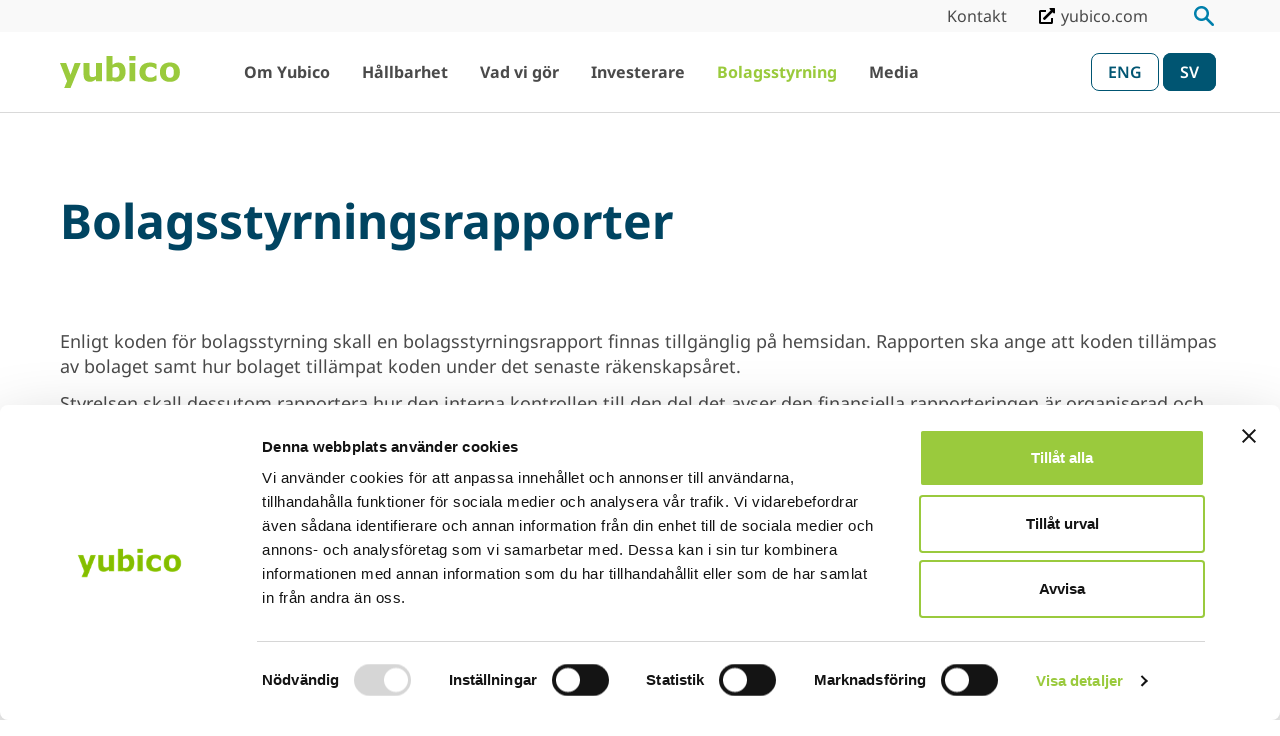

--- FILE ---
content_type: text/html; charset=UTF-8
request_url: https://investors.yubico.com/sv/bolagsstyrning/bolagsstyrningsrapporter/
body_size: 20291
content:
<!doctype html>
<html lang="sv-SE">

<head>
  <meta charset="utf-8">
  <meta http-equiv="x-ua-compatible" content="ie=edge">
  <meta name="viewport" content="width=device-width, initial-scale=1, shrink-to-fit=no">
  <meta name="google-site-verification" content="RIWFogWhCeIGTwDu5Mt9Wnd5wGj9tY_rjVG89S7SI_E" />
  
  
  <style type="text/css">@font-face {font-family:Noto Sans;font-style:normal;font-weight:300;src:url(/cf-fonts/v/noto-sans/5.0.18/latin/wght/normal.woff2);unicode-range:U+0000-00FF,U+0131,U+0152-0153,U+02BB-02BC,U+02C6,U+02DA,U+02DC,U+0304,U+0308,U+0329,U+2000-206F,U+2074,U+20AC,U+2122,U+2191,U+2193,U+2212,U+2215,U+FEFF,U+FFFD;font-display:swap;}@font-face {font-family:Noto Sans;font-style:normal;font-weight:300;src:url(/cf-fonts/v/noto-sans/5.0.18/vietnamese/wght/normal.woff2);unicode-range:U+0102-0103,U+0110-0111,U+0128-0129,U+0168-0169,U+01A0-01A1,U+01AF-01B0,U+0300-0301,U+0303-0304,U+0308-0309,U+0323,U+0329,U+1EA0-1EF9,U+20AB;font-display:swap;}@font-face {font-family:Noto Sans;font-style:normal;font-weight:300;src:url(/cf-fonts/v/noto-sans/5.0.18/cyrillic-ext/wght/normal.woff2);unicode-range:U+0460-052F,U+1C80-1C88,U+20B4,U+2DE0-2DFF,U+A640-A69F,U+FE2E-FE2F;font-display:swap;}@font-face {font-family:Noto Sans;font-style:normal;font-weight:300;src:url(/cf-fonts/v/noto-sans/5.0.18/cyrillic/wght/normal.woff2);unicode-range:U+0301,U+0400-045F,U+0490-0491,U+04B0-04B1,U+2116;font-display:swap;}@font-face {font-family:Noto Sans;font-style:normal;font-weight:300;src:url(/cf-fonts/v/noto-sans/5.0.18/greek/wght/normal.woff2);unicode-range:U+0370-03FF;font-display:swap;}@font-face {font-family:Noto Sans;font-style:normal;font-weight:300;src:url(/cf-fonts/v/noto-sans/5.0.18/latin-ext/wght/normal.woff2);unicode-range:U+0100-02AF,U+0304,U+0308,U+0329,U+1E00-1E9F,U+1EF2-1EFF,U+2020,U+20A0-20AB,U+20AD-20CF,U+2113,U+2C60-2C7F,U+A720-A7FF;font-display:swap;}@font-face {font-family:Noto Sans;font-style:normal;font-weight:300;src:url(/cf-fonts/v/noto-sans/5.0.18/devanagari/wght/normal.woff2);unicode-range:U+0900-097F,U+1CD0-1CF9,U+200C-200D,U+20A8,U+20B9,U+25CC,U+A830-A839,U+A8E0-A8FF;font-display:swap;}@font-face {font-family:Noto Sans;font-style:normal;font-weight:300;src:url(/cf-fonts/v/noto-sans/5.0.18/greek-ext/wght/normal.woff2);unicode-range:U+1F00-1FFF;font-display:swap;}@font-face {font-family:Noto Sans;font-style:normal;font-weight:400;src:url(/cf-fonts/v/noto-sans/5.0.18/greek/wght/normal.woff2);unicode-range:U+0370-03FF;font-display:swap;}@font-face {font-family:Noto Sans;font-style:normal;font-weight:400;src:url(/cf-fonts/v/noto-sans/5.0.18/cyrillic/wght/normal.woff2);unicode-range:U+0301,U+0400-045F,U+0490-0491,U+04B0-04B1,U+2116;font-display:swap;}@font-face {font-family:Noto Sans;font-style:normal;font-weight:400;src:url(/cf-fonts/v/noto-sans/5.0.18/latin/wght/normal.woff2);unicode-range:U+0000-00FF,U+0131,U+0152-0153,U+02BB-02BC,U+02C6,U+02DA,U+02DC,U+0304,U+0308,U+0329,U+2000-206F,U+2074,U+20AC,U+2122,U+2191,U+2193,U+2212,U+2215,U+FEFF,U+FFFD;font-display:swap;}@font-face {font-family:Noto Sans;font-style:normal;font-weight:400;src:url(/cf-fonts/v/noto-sans/5.0.18/vietnamese/wght/normal.woff2);unicode-range:U+0102-0103,U+0110-0111,U+0128-0129,U+0168-0169,U+01A0-01A1,U+01AF-01B0,U+0300-0301,U+0303-0304,U+0308-0309,U+0323,U+0329,U+1EA0-1EF9,U+20AB;font-display:swap;}@font-face {font-family:Noto Sans;font-style:normal;font-weight:400;src:url(/cf-fonts/v/noto-sans/5.0.18/cyrillic-ext/wght/normal.woff2);unicode-range:U+0460-052F,U+1C80-1C88,U+20B4,U+2DE0-2DFF,U+A640-A69F,U+FE2E-FE2F;font-display:swap;}@font-face {font-family:Noto Sans;font-style:normal;font-weight:400;src:url(/cf-fonts/v/noto-sans/5.0.18/devanagari/wght/normal.woff2);unicode-range:U+0900-097F,U+1CD0-1CF9,U+200C-200D,U+20A8,U+20B9,U+25CC,U+A830-A839,U+A8E0-A8FF;font-display:swap;}@font-face {font-family:Noto Sans;font-style:normal;font-weight:400;src:url(/cf-fonts/v/noto-sans/5.0.18/latin-ext/wght/normal.woff2);unicode-range:U+0100-02AF,U+0304,U+0308,U+0329,U+1E00-1E9F,U+1EF2-1EFF,U+2020,U+20A0-20AB,U+20AD-20CF,U+2113,U+2C60-2C7F,U+A720-A7FF;font-display:swap;}@font-face {font-family:Noto Sans;font-style:normal;font-weight:400;src:url(/cf-fonts/v/noto-sans/5.0.18/greek-ext/wght/normal.woff2);unicode-range:U+1F00-1FFF;font-display:swap;}@font-face {font-family:Noto Sans;font-style:normal;font-weight:500;src:url(/cf-fonts/v/noto-sans/5.0.18/cyrillic-ext/wght/normal.woff2);unicode-range:U+0460-052F,U+1C80-1C88,U+20B4,U+2DE0-2DFF,U+A640-A69F,U+FE2E-FE2F;font-display:swap;}@font-face {font-family:Noto Sans;font-style:normal;font-weight:500;src:url(/cf-fonts/v/noto-sans/5.0.18/greek-ext/wght/normal.woff2);unicode-range:U+1F00-1FFF;font-display:swap;}@font-face {font-family:Noto Sans;font-style:normal;font-weight:500;src:url(/cf-fonts/v/noto-sans/5.0.18/greek/wght/normal.woff2);unicode-range:U+0370-03FF;font-display:swap;}@font-face {font-family:Noto Sans;font-style:normal;font-weight:500;src:url(/cf-fonts/v/noto-sans/5.0.18/latin/wght/normal.woff2);unicode-range:U+0000-00FF,U+0131,U+0152-0153,U+02BB-02BC,U+02C6,U+02DA,U+02DC,U+0304,U+0308,U+0329,U+2000-206F,U+2074,U+20AC,U+2122,U+2191,U+2193,U+2212,U+2215,U+FEFF,U+FFFD;font-display:swap;}@font-face {font-family:Noto Sans;font-style:normal;font-weight:500;src:url(/cf-fonts/v/noto-sans/5.0.18/latin-ext/wght/normal.woff2);unicode-range:U+0100-02AF,U+0304,U+0308,U+0329,U+1E00-1E9F,U+1EF2-1EFF,U+2020,U+20A0-20AB,U+20AD-20CF,U+2113,U+2C60-2C7F,U+A720-A7FF;font-display:swap;}@font-face {font-family:Noto Sans;font-style:normal;font-weight:500;src:url(/cf-fonts/v/noto-sans/5.0.18/devanagari/wght/normal.woff2);unicode-range:U+0900-097F,U+1CD0-1CF9,U+200C-200D,U+20A8,U+20B9,U+25CC,U+A830-A839,U+A8E0-A8FF;font-display:swap;}@font-face {font-family:Noto Sans;font-style:normal;font-weight:500;src:url(/cf-fonts/v/noto-sans/5.0.18/vietnamese/wght/normal.woff2);unicode-range:U+0102-0103,U+0110-0111,U+0128-0129,U+0168-0169,U+01A0-01A1,U+01AF-01B0,U+0300-0301,U+0303-0304,U+0308-0309,U+0323,U+0329,U+1EA0-1EF9,U+20AB;font-display:swap;}@font-face {font-family:Noto Sans;font-style:normal;font-weight:500;src:url(/cf-fonts/v/noto-sans/5.0.18/cyrillic/wght/normal.woff2);unicode-range:U+0301,U+0400-045F,U+0490-0491,U+04B0-04B1,U+2116;font-display:swap;}@font-face {font-family:Noto Sans;font-style:normal;font-weight:600;src:url(/cf-fonts/v/noto-sans/5.0.18/devanagari/wght/normal.woff2);unicode-range:U+0900-097F,U+1CD0-1CF9,U+200C-200D,U+20A8,U+20B9,U+25CC,U+A830-A839,U+A8E0-A8FF;font-display:swap;}@font-face {font-family:Noto Sans;font-style:normal;font-weight:600;src:url(/cf-fonts/v/noto-sans/5.0.18/latin-ext/wght/normal.woff2);unicode-range:U+0100-02AF,U+0304,U+0308,U+0329,U+1E00-1E9F,U+1EF2-1EFF,U+2020,U+20A0-20AB,U+20AD-20CF,U+2113,U+2C60-2C7F,U+A720-A7FF;font-display:swap;}@font-face {font-family:Noto Sans;font-style:normal;font-weight:600;src:url(/cf-fonts/v/noto-sans/5.0.18/cyrillic-ext/wght/normal.woff2);unicode-range:U+0460-052F,U+1C80-1C88,U+20B4,U+2DE0-2DFF,U+A640-A69F,U+FE2E-FE2F;font-display:swap;}@font-face {font-family:Noto Sans;font-style:normal;font-weight:600;src:url(/cf-fonts/v/noto-sans/5.0.18/greek-ext/wght/normal.woff2);unicode-range:U+1F00-1FFF;font-display:swap;}@font-face {font-family:Noto Sans;font-style:normal;font-weight:600;src:url(/cf-fonts/v/noto-sans/5.0.18/cyrillic/wght/normal.woff2);unicode-range:U+0301,U+0400-045F,U+0490-0491,U+04B0-04B1,U+2116;font-display:swap;}@font-face {font-family:Noto Sans;font-style:normal;font-weight:600;src:url(/cf-fonts/v/noto-sans/5.0.18/vietnamese/wght/normal.woff2);unicode-range:U+0102-0103,U+0110-0111,U+0128-0129,U+0168-0169,U+01A0-01A1,U+01AF-01B0,U+0300-0301,U+0303-0304,U+0308-0309,U+0323,U+0329,U+1EA0-1EF9,U+20AB;font-display:swap;}@font-face {font-family:Noto Sans;font-style:normal;font-weight:600;src:url(/cf-fonts/v/noto-sans/5.0.18/latin/wght/normal.woff2);unicode-range:U+0000-00FF,U+0131,U+0152-0153,U+02BB-02BC,U+02C6,U+02DA,U+02DC,U+0304,U+0308,U+0329,U+2000-206F,U+2074,U+20AC,U+2122,U+2191,U+2193,U+2212,U+2215,U+FEFF,U+FFFD;font-display:swap;}@font-face {font-family:Noto Sans;font-style:normal;font-weight:600;src:url(/cf-fonts/v/noto-sans/5.0.18/greek/wght/normal.woff2);unicode-range:U+0370-03FF;font-display:swap;}@font-face {font-family:Noto Sans;font-style:normal;font-weight:700;src:url(/cf-fonts/v/noto-sans/5.0.18/latin/wght/normal.woff2);unicode-range:U+0000-00FF,U+0131,U+0152-0153,U+02BB-02BC,U+02C6,U+02DA,U+02DC,U+0304,U+0308,U+0329,U+2000-206F,U+2074,U+20AC,U+2122,U+2191,U+2193,U+2212,U+2215,U+FEFF,U+FFFD;font-display:swap;}@font-face {font-family:Noto Sans;font-style:normal;font-weight:700;src:url(/cf-fonts/v/noto-sans/5.0.18/greek/wght/normal.woff2);unicode-range:U+0370-03FF;font-display:swap;}@font-face {font-family:Noto Sans;font-style:normal;font-weight:700;src:url(/cf-fonts/v/noto-sans/5.0.18/greek-ext/wght/normal.woff2);unicode-range:U+1F00-1FFF;font-display:swap;}@font-face {font-family:Noto Sans;font-style:normal;font-weight:700;src:url(/cf-fonts/v/noto-sans/5.0.18/latin-ext/wght/normal.woff2);unicode-range:U+0100-02AF,U+0304,U+0308,U+0329,U+1E00-1E9F,U+1EF2-1EFF,U+2020,U+20A0-20AB,U+20AD-20CF,U+2113,U+2C60-2C7F,U+A720-A7FF;font-display:swap;}@font-face {font-family:Noto Sans;font-style:normal;font-weight:700;src:url(/cf-fonts/v/noto-sans/5.0.18/devanagari/wght/normal.woff2);unicode-range:U+0900-097F,U+1CD0-1CF9,U+200C-200D,U+20A8,U+20B9,U+25CC,U+A830-A839,U+A8E0-A8FF;font-display:swap;}@font-face {font-family:Noto Sans;font-style:normal;font-weight:700;src:url(/cf-fonts/v/noto-sans/5.0.18/cyrillic/wght/normal.woff2);unicode-range:U+0301,U+0400-045F,U+0490-0491,U+04B0-04B1,U+2116;font-display:swap;}@font-face {font-family:Noto Sans;font-style:normal;font-weight:700;src:url(/cf-fonts/v/noto-sans/5.0.18/vietnamese/wght/normal.woff2);unicode-range:U+0102-0103,U+0110-0111,U+0128-0129,U+0168-0169,U+01A0-01A1,U+01AF-01B0,U+0300-0301,U+0303-0304,U+0308-0309,U+0323,U+0329,U+1EA0-1EF9,U+20AB;font-display:swap;}@font-face {font-family:Noto Sans;font-style:normal;font-weight:700;src:url(/cf-fonts/v/noto-sans/5.0.18/cyrillic-ext/wght/normal.woff2);unicode-range:U+0460-052F,U+1C80-1C88,U+20B4,U+2DE0-2DFF,U+A640-A69F,U+FE2E-FE2F;font-display:swap;}</style>
  <title>Bolagsstyrningsrapporter &#8211; Yubico</title>
<meta name='robots' content='max-image-preview:large' />
	<style>img:is([sizes="auto" i], [sizes^="auto," i]) { contain-intrinsic-size: 3000px 1500px }</style>
	<script>
window._wpemojiSettings = {"baseUrl":"https:\/\/s.w.org\/images\/core\/emoji\/16.0.1\/72x72\/","ext":".png","svgUrl":"https:\/\/s.w.org\/images\/core\/emoji\/16.0.1\/svg\/","svgExt":".svg","source":{"concatemoji":"https:\/\/investors.yubico.com\/sv\/wp-includes\/js\/wp-emoji-release.min.js?ver=6.8.3"}};
/*! This file is auto-generated */
!function(s,n){var o,i,e;function c(e){try{var t={supportTests:e,timestamp:(new Date).valueOf()};sessionStorage.setItem(o,JSON.stringify(t))}catch(e){}}function p(e,t,n){e.clearRect(0,0,e.canvas.width,e.canvas.height),e.fillText(t,0,0);var t=new Uint32Array(e.getImageData(0,0,e.canvas.width,e.canvas.height).data),a=(e.clearRect(0,0,e.canvas.width,e.canvas.height),e.fillText(n,0,0),new Uint32Array(e.getImageData(0,0,e.canvas.width,e.canvas.height).data));return t.every(function(e,t){return e===a[t]})}function u(e,t){e.clearRect(0,0,e.canvas.width,e.canvas.height),e.fillText(t,0,0);for(var n=e.getImageData(16,16,1,1),a=0;a<n.data.length;a++)if(0!==n.data[a])return!1;return!0}function f(e,t,n,a){switch(t){case"flag":return n(e,"\ud83c\udff3\ufe0f\u200d\u26a7\ufe0f","\ud83c\udff3\ufe0f\u200b\u26a7\ufe0f")?!1:!n(e,"\ud83c\udde8\ud83c\uddf6","\ud83c\udde8\u200b\ud83c\uddf6")&&!n(e,"\ud83c\udff4\udb40\udc67\udb40\udc62\udb40\udc65\udb40\udc6e\udb40\udc67\udb40\udc7f","\ud83c\udff4\u200b\udb40\udc67\u200b\udb40\udc62\u200b\udb40\udc65\u200b\udb40\udc6e\u200b\udb40\udc67\u200b\udb40\udc7f");case"emoji":return!a(e,"\ud83e\udedf")}return!1}function g(e,t,n,a){var r="undefined"!=typeof WorkerGlobalScope&&self instanceof WorkerGlobalScope?new OffscreenCanvas(300,150):s.createElement("canvas"),o=r.getContext("2d",{willReadFrequently:!0}),i=(o.textBaseline="top",o.font="600 32px Arial",{});return e.forEach(function(e){i[e]=t(o,e,n,a)}),i}function t(e){var t=s.createElement("script");t.src=e,t.defer=!0,s.head.appendChild(t)}"undefined"!=typeof Promise&&(o="wpEmojiSettingsSupports",i=["flag","emoji"],n.supports={everything:!0,everythingExceptFlag:!0},e=new Promise(function(e){s.addEventListener("DOMContentLoaded",e,{once:!0})}),new Promise(function(t){var n=function(){try{var e=JSON.parse(sessionStorage.getItem(o));if("object"==typeof e&&"number"==typeof e.timestamp&&(new Date).valueOf()<e.timestamp+604800&&"object"==typeof e.supportTests)return e.supportTests}catch(e){}return null}();if(!n){if("undefined"!=typeof Worker&&"undefined"!=typeof OffscreenCanvas&&"undefined"!=typeof URL&&URL.createObjectURL&&"undefined"!=typeof Blob)try{var e="postMessage("+g.toString()+"("+[JSON.stringify(i),f.toString(),p.toString(),u.toString()].join(",")+"));",a=new Blob([e],{type:"text/javascript"}),r=new Worker(URL.createObjectURL(a),{name:"wpTestEmojiSupports"});return void(r.onmessage=function(e){c(n=e.data),r.terminate(),t(n)})}catch(e){}c(n=g(i,f,p,u))}t(n)}).then(function(e){for(var t in e)n.supports[t]=e[t],n.supports.everything=n.supports.everything&&n.supports[t],"flag"!==t&&(n.supports.everythingExceptFlag=n.supports.everythingExceptFlag&&n.supports[t]);n.supports.everythingExceptFlag=n.supports.everythingExceptFlag&&!n.supports.flag,n.DOMReady=!1,n.readyCallback=function(){n.DOMReady=!0}}).then(function(){return e}).then(function(){var e;n.supports.everything||(n.readyCallback(),(e=n.source||{}).concatemoji?t(e.concatemoji):e.wpemoji&&e.twemoji&&(t(e.twemoji),t(e.wpemoji)))}))}((window,document),window._wpemojiSettings);
</script>
<style id='wp-emoji-styles-inline-css'>

	img.wp-smiley, img.emoji {
		display: inline !important;
		border: none !important;
		box-shadow: none !important;
		height: 1em !important;
		width: 1em !important;
		margin: 0 0.07em !important;
		vertical-align: -0.1em !important;
		background: none !important;
		padding: 0 !important;
	}
</style>
<link rel='stylesheet' id='wp-block-library-css' href='https://investors.yubico.com/sv/wp-includes/css/dist/block-library/style.min.css?ver=6.8.3' media='all' />
<style id='classic-theme-styles-inline-css'>
/*! This file is auto-generated */
.wp-block-button__link{color:#fff;background-color:#32373c;border-radius:9999px;box-shadow:none;text-decoration:none;padding:calc(.667em + 2px) calc(1.333em + 2px);font-size:1.125em}.wp-block-file__button{background:#32373c;color:#fff;text-decoration:none}
</style>
<style id='global-styles-inline-css'>
:root{--wp--preset--aspect-ratio--square: 1;--wp--preset--aspect-ratio--4-3: 4/3;--wp--preset--aspect-ratio--3-4: 3/4;--wp--preset--aspect-ratio--3-2: 3/2;--wp--preset--aspect-ratio--2-3: 2/3;--wp--preset--aspect-ratio--16-9: 16/9;--wp--preset--aspect-ratio--9-16: 9/16;--wp--preset--color--black: #000000;--wp--preset--color--cyan-bluish-gray: #abb8c3;--wp--preset--color--white: #ffffff;--wp--preset--color--pale-pink: #f78da7;--wp--preset--color--vivid-red: #cf2e2e;--wp--preset--color--luminous-vivid-orange: #ff6900;--wp--preset--color--luminous-vivid-amber: #fcb900;--wp--preset--color--light-green-cyan: #7bdcb5;--wp--preset--color--vivid-green-cyan: #00d084;--wp--preset--color--pale-cyan-blue: #8ed1fc;--wp--preset--color--vivid-cyan-blue: #0693e3;--wp--preset--color--vivid-purple: #9b51e0;--wp--preset--gradient--vivid-cyan-blue-to-vivid-purple: linear-gradient(135deg,rgba(6,147,227,1) 0%,rgb(155,81,224) 100%);--wp--preset--gradient--light-green-cyan-to-vivid-green-cyan: linear-gradient(135deg,rgb(122,220,180) 0%,rgb(0,208,130) 100%);--wp--preset--gradient--luminous-vivid-amber-to-luminous-vivid-orange: linear-gradient(135deg,rgba(252,185,0,1) 0%,rgba(255,105,0,1) 100%);--wp--preset--gradient--luminous-vivid-orange-to-vivid-red: linear-gradient(135deg,rgba(255,105,0,1) 0%,rgb(207,46,46) 100%);--wp--preset--gradient--very-light-gray-to-cyan-bluish-gray: linear-gradient(135deg,rgb(238,238,238) 0%,rgb(169,184,195) 100%);--wp--preset--gradient--cool-to-warm-spectrum: linear-gradient(135deg,rgb(74,234,220) 0%,rgb(151,120,209) 20%,rgb(207,42,186) 40%,rgb(238,44,130) 60%,rgb(251,105,98) 80%,rgb(254,248,76) 100%);--wp--preset--gradient--blush-light-purple: linear-gradient(135deg,rgb(255,206,236) 0%,rgb(152,150,240) 100%);--wp--preset--gradient--blush-bordeaux: linear-gradient(135deg,rgb(254,205,165) 0%,rgb(254,45,45) 50%,rgb(107,0,62) 100%);--wp--preset--gradient--luminous-dusk: linear-gradient(135deg,rgb(255,203,112) 0%,rgb(199,81,192) 50%,rgb(65,88,208) 100%);--wp--preset--gradient--pale-ocean: linear-gradient(135deg,rgb(255,245,203) 0%,rgb(182,227,212) 50%,rgb(51,167,181) 100%);--wp--preset--gradient--electric-grass: linear-gradient(135deg,rgb(202,248,128) 0%,rgb(113,206,126) 100%);--wp--preset--gradient--midnight: linear-gradient(135deg,rgb(2,3,129) 0%,rgb(40,116,252) 100%);--wp--preset--font-size--small: 13px;--wp--preset--font-size--medium: 20px;--wp--preset--font-size--large: 36px;--wp--preset--font-size--x-large: 42px;--wp--preset--spacing--20: 0.44rem;--wp--preset--spacing--30: 0.67rem;--wp--preset--spacing--40: 1rem;--wp--preset--spacing--50: 1.5rem;--wp--preset--spacing--60: 2.25rem;--wp--preset--spacing--70: 3.38rem;--wp--preset--spacing--80: 5.06rem;--wp--preset--shadow--natural: 6px 6px 9px rgba(0, 0, 0, 0.2);--wp--preset--shadow--deep: 12px 12px 50px rgba(0, 0, 0, 0.4);--wp--preset--shadow--sharp: 6px 6px 0px rgba(0, 0, 0, 0.2);--wp--preset--shadow--outlined: 6px 6px 0px -3px rgba(255, 255, 255, 1), 6px 6px rgba(0, 0, 0, 1);--wp--preset--shadow--crisp: 6px 6px 0px rgba(0, 0, 0, 1);}:where(.is-layout-flex){gap: 0.5em;}:where(.is-layout-grid){gap: 0.5em;}body .is-layout-flex{display: flex;}.is-layout-flex{flex-wrap: wrap;align-items: center;}.is-layout-flex > :is(*, div){margin: 0;}body .is-layout-grid{display: grid;}.is-layout-grid > :is(*, div){margin: 0;}:where(.wp-block-columns.is-layout-flex){gap: 2em;}:where(.wp-block-columns.is-layout-grid){gap: 2em;}:where(.wp-block-post-template.is-layout-flex){gap: 1.25em;}:where(.wp-block-post-template.is-layout-grid){gap: 1.25em;}.has-black-color{color: var(--wp--preset--color--black) !important;}.has-cyan-bluish-gray-color{color: var(--wp--preset--color--cyan-bluish-gray) !important;}.has-white-color{color: var(--wp--preset--color--white) !important;}.has-pale-pink-color{color: var(--wp--preset--color--pale-pink) !important;}.has-vivid-red-color{color: var(--wp--preset--color--vivid-red) !important;}.has-luminous-vivid-orange-color{color: var(--wp--preset--color--luminous-vivid-orange) !important;}.has-luminous-vivid-amber-color{color: var(--wp--preset--color--luminous-vivid-amber) !important;}.has-light-green-cyan-color{color: var(--wp--preset--color--light-green-cyan) !important;}.has-vivid-green-cyan-color{color: var(--wp--preset--color--vivid-green-cyan) !important;}.has-pale-cyan-blue-color{color: var(--wp--preset--color--pale-cyan-blue) !important;}.has-vivid-cyan-blue-color{color: var(--wp--preset--color--vivid-cyan-blue) !important;}.has-vivid-purple-color{color: var(--wp--preset--color--vivid-purple) !important;}.has-black-background-color{background-color: var(--wp--preset--color--black) !important;}.has-cyan-bluish-gray-background-color{background-color: var(--wp--preset--color--cyan-bluish-gray) !important;}.has-white-background-color{background-color: var(--wp--preset--color--white) !important;}.has-pale-pink-background-color{background-color: var(--wp--preset--color--pale-pink) !important;}.has-vivid-red-background-color{background-color: var(--wp--preset--color--vivid-red) !important;}.has-luminous-vivid-orange-background-color{background-color: var(--wp--preset--color--luminous-vivid-orange) !important;}.has-luminous-vivid-amber-background-color{background-color: var(--wp--preset--color--luminous-vivid-amber) !important;}.has-light-green-cyan-background-color{background-color: var(--wp--preset--color--light-green-cyan) !important;}.has-vivid-green-cyan-background-color{background-color: var(--wp--preset--color--vivid-green-cyan) !important;}.has-pale-cyan-blue-background-color{background-color: var(--wp--preset--color--pale-cyan-blue) !important;}.has-vivid-cyan-blue-background-color{background-color: var(--wp--preset--color--vivid-cyan-blue) !important;}.has-vivid-purple-background-color{background-color: var(--wp--preset--color--vivid-purple) !important;}.has-black-border-color{border-color: var(--wp--preset--color--black) !important;}.has-cyan-bluish-gray-border-color{border-color: var(--wp--preset--color--cyan-bluish-gray) !important;}.has-white-border-color{border-color: var(--wp--preset--color--white) !important;}.has-pale-pink-border-color{border-color: var(--wp--preset--color--pale-pink) !important;}.has-vivid-red-border-color{border-color: var(--wp--preset--color--vivid-red) !important;}.has-luminous-vivid-orange-border-color{border-color: var(--wp--preset--color--luminous-vivid-orange) !important;}.has-luminous-vivid-amber-border-color{border-color: var(--wp--preset--color--luminous-vivid-amber) !important;}.has-light-green-cyan-border-color{border-color: var(--wp--preset--color--light-green-cyan) !important;}.has-vivid-green-cyan-border-color{border-color: var(--wp--preset--color--vivid-green-cyan) !important;}.has-pale-cyan-blue-border-color{border-color: var(--wp--preset--color--pale-cyan-blue) !important;}.has-vivid-cyan-blue-border-color{border-color: var(--wp--preset--color--vivid-cyan-blue) !important;}.has-vivid-purple-border-color{border-color: var(--wp--preset--color--vivid-purple) !important;}.has-vivid-cyan-blue-to-vivid-purple-gradient-background{background: var(--wp--preset--gradient--vivid-cyan-blue-to-vivid-purple) !important;}.has-light-green-cyan-to-vivid-green-cyan-gradient-background{background: var(--wp--preset--gradient--light-green-cyan-to-vivid-green-cyan) !important;}.has-luminous-vivid-amber-to-luminous-vivid-orange-gradient-background{background: var(--wp--preset--gradient--luminous-vivid-amber-to-luminous-vivid-orange) !important;}.has-luminous-vivid-orange-to-vivid-red-gradient-background{background: var(--wp--preset--gradient--luminous-vivid-orange-to-vivid-red) !important;}.has-very-light-gray-to-cyan-bluish-gray-gradient-background{background: var(--wp--preset--gradient--very-light-gray-to-cyan-bluish-gray) !important;}.has-cool-to-warm-spectrum-gradient-background{background: var(--wp--preset--gradient--cool-to-warm-spectrum) !important;}.has-blush-light-purple-gradient-background{background: var(--wp--preset--gradient--blush-light-purple) !important;}.has-blush-bordeaux-gradient-background{background: var(--wp--preset--gradient--blush-bordeaux) !important;}.has-luminous-dusk-gradient-background{background: var(--wp--preset--gradient--luminous-dusk) !important;}.has-pale-ocean-gradient-background{background: var(--wp--preset--gradient--pale-ocean) !important;}.has-electric-grass-gradient-background{background: var(--wp--preset--gradient--electric-grass) !important;}.has-midnight-gradient-background{background: var(--wp--preset--gradient--midnight) !important;}.has-small-font-size{font-size: var(--wp--preset--font-size--small) !important;}.has-medium-font-size{font-size: var(--wp--preset--font-size--medium) !important;}.has-large-font-size{font-size: var(--wp--preset--font-size--large) !important;}.has-x-large-font-size{font-size: var(--wp--preset--font-size--x-large) !important;}
:where(.wp-block-post-template.is-layout-flex){gap: 1.25em;}:where(.wp-block-post-template.is-layout-grid){gap: 1.25em;}
:where(.wp-block-columns.is-layout-flex){gap: 2em;}:where(.wp-block-columns.is-layout-grid){gap: 2em;}
:root :where(.wp-block-pullquote){font-size: 1.5em;line-height: 1.6;}
</style>
<link rel='stylesheet' id='cryptx-styles-css' href='https://investors.yubico.com/sv/wp-content/plugins/cryptx/css/cryptx.css?ver=4.0.4' media='all' />
<link rel='stylesheet' id='sage/app.css-css' href='https://investors.yubico.com/sv/wp-content/themes/cwaas/public/styles/app.css?id=43c51ba0c1ae8a16115daad677667c2f' media='all' />
<link rel="canonical" href="https://investors.yubico.com/sv/bolagsstyrning/bolagsstyrningsrapporter/" />
<link rel='shortlink' href='https://investors.yubico.com/sv/?p=302' />
<script type="text/javascript">
          var ajaxurl = "https://investors.yubico.com/sv/wp-admin/admin-ajax.php";
        </script><meta name="description" content="Enligt koden för bolagsstyrning skall en bolagsstyrningsrapport finnas tillgänglig på hemsidan. Rapporten ska ange att koden tillämpas av bolaget samt hur bolaget tillämpat koden under det senaste räkenskapsåret. Styrelsen skall dessutom rapportera hur den interna kontrollen till den del det avser den finansiella rapporteringen är organiserad och hur väl den fungerat under det senaste räkenskapsåret.‍&hellip;" />
<meta property="og:title" content="Bolagsstyrningsrapporter - Yubico">
<meta property="og:description" content="Enligt koden för bolagsstyrning skall en bolagsstyrningsrapport finnas tillgänglig på hemsidan. Rapporten ska ange att koden tillämpas av bolaget samt hur bolaget tillämpat koden under det senaste räkenskapsåret. Styrelsen skall dessutom rapportera hur den interna kontrollen till den del det avser den finansiella rapporteringen är organiserad och hur väl den fungerat under det senaste räkenskapsåret.‍&hellip;" />
<meta property="og:image" content="https://investors.yubico.com/sv/wp-content/uploads/sites/4/2023/09/yubico-og-image-768x403.jpg">
<meta property="og:type" content="website" />
<meta property="og:site_name" content="Yubico" />
<meta property="og:url" content="https://investors.yubico.com/sv/bolagsstyrning/bolagsstyrningsrapporter" />
<meta name="twitter:card" content="summary_large_image">
<meta name="twitter:site" content="@">
<meta name="twitter:title" content="Bolagsstyrningsrapporter - Yubico">
<meta name="twitter:description" content="Enligt koden för bolagsstyrning skall en bolagsstyrningsrapport finnas tillgänglig på hemsidan. Rapporten ska ange att koden tillämpas av bolaget samt hur bolaget tillämpat koden under det senaste räkenskapsåret. Styrelsen skall dessutom rapportera hur den interna kontrollen till den del det avser den finansiella rapporteringen är organiserad och hur väl den fungerat under det senaste räkenskapsåret.‍&hellip;">
<meta name="twitter:image" content="https://investors.yubico.com/sv/wp-content/uploads/sites/4/2023/09/yubico-og-image-768x403.jpg">
<link rel="icon" href="https://investors.yubico.com/sv/wp-content/uploads/sites/4/2023/07/yubico-logo-circle-150x150.png" sizes="32x32" />
<link rel="icon" href="https://investors.yubico.com/sv/wp-content/uploads/sites/4/2023/07/yubico-logo-circle-300x298.png" sizes="192x192" />
<link rel="apple-touch-icon" href="https://investors.yubico.com/sv/wp-content/uploads/sites/4/2023/07/yubico-logo-circle-300x298.png" />
<meta name="msapplication-TileImage" content="https://investors.yubico.com/sv/wp-content/uploads/sites/4/2023/07/yubico-logo-circle-300x300.png" />
    <link rel="apple-touch-icon" sizes="180x180" href="https://investors.yubico.com/sv/wp-content/themes/cwaas/public/images/apple-touch-icon.png">
    <link rel="manifest" href="https://investors.yubico.com/sv/wp-content/themes/cwaas/public/images/site.webmanifest">
    <link rel="mask-icon" href="https://investors.yubico.com/sv/wp-content/themes/cwaas/public/images/safari-pinned-tab.svg" color="#4F7F0D">
    <meta name="msapplication-TileColor" content="#212121">
    <meta name="theme-color" content="#ffffff">

    
  <!-- Cookiebot -->
  <script id="Cookiebot" data-culture="SV" src="https://consent.cookiebot.eu/uc.js" data-cbid="d2b98d23-a2e6-4f38-9112-2daa73c7200c" data-blockingmode="auto" type="text/javascript"></script>  <!-- Cookiebot End -->

  <!-- Google Tag Manager -->
    <!-- Google Tag Manager End -->

</head>

<body class="wp-singular page-template page-template-page-reports page page-id-302 page-child parent-pageid-298 wp-embed-responsive wp-theme-cwaas layout-inside-content-area slug-bolagsstyrningsrapporter">

  <!-- Google Tag Manager noscript -->
    <!-- Google Tag Manager noscript End -->

  
  
  <div id="app">
    <a class="visually-hidden-focusable skip-to-content" href="#main">
  Hoppa till innehåll
</a>

  <header class="banner fixed-top  has-navbar-top ">

  <nav class="navbar-top navbar navbar-expand d-none d-xl-flex" aria-label="Toppmeny">
  <div class="container justify-content-end">
          <div class="menu-top-menu-container"><ul id="menu-top-menu" class="navbar-nav">	<li id="menu-item-1091" class="nav-item menu-item menu-item-type-post_type menu-item-object-page menu-item-1091"><a class="nav-link" href="https://investors.yubico.com/sv/kontakt/">Kontakt</a></li>
	<li id="menu-item-1090" class="nav-item menu-item menu-item-type-custom menu-item-object-custom menu-item-1090"><a class="nav-link" target="_blank" rel="noopener" href="https://yubico.com">yubico.com</a></li>
</ul></div>
        <div id="collapseSearch-2" class="toggle-search-form collapse-horizontal collapse">
    <form role="search" method="get" class="search-form d-flex align-items-center" action="https://investors.yubico.com/sv/">
  <label for="searchField" class="form-label">
    <span class="visually-hidden">
      Search for:
    </span>
  </label>

  <div class="input-group">
    <button id="search-icon-2" type="submit" class="search-input-btn input-group-text" aria-label="Search button">
      <svg class="icon" width="32" height="32" viewBox="0 0 32 32" fill="none" xmlns="http://www.w3.org/2000/svg">
<g id="Search">
<path id="Icon" fill-rule="evenodd" clip-rule="evenodd" d="M13.5002 8.5C10.7387 8.5 8.50018 10.7386 8.50018 13.5C8.50018 16.2614 10.7387 18.5 13.5002 18.5C16.2616 18.5 18.5001 16.2614 18.5001 13.5C18.5001 10.7386 16.2616 8.5 13.5002 8.5ZM6.00018 13.5C6.00018 9.35786 9.35804 6 13.5002 6C17.6423 6 21.0001 9.35786 21.0001 13.5C21.0001 15.1198 20.4867 16.6196 19.6136 17.8457L25.634 23.8661C26.1222 24.3543 26.1222 25.1457 25.634 25.6339C25.1459 26.122 24.3544 26.122 23.8662 25.6339L17.8458 19.6134C16.6198 20.4865 15.1199 21 13.5002 21C9.35804 21 6.00018 17.6421 6.00018 13.5Z" fill="#0080AC"/>
</g>
</svg>    </button>

    <label for="searchField-2" class="visually-hidden">Sök</label>
    <input
      id="searchField-2"
      type="search"
      class="search-field form-control ms-0"
      placeholder="Sök"
      value=""
      name="s"
      aria-describedby="search-icon-2"
      autocomplete="off"
    >
  </div>
</form>
</div>
<button class="btn btn-search" aria-label="Search button" type="button" data-bs-toggle="collapse"
        data-bs-target="#collapseSearch-2" aria-expanded="false" aria-controls="collapseSearch-2">
  <span class="visually-hidden">Search</span><svg class="icon" width="32" height="32" viewBox="0 0 32 32" fill="none" xmlns="http://www.w3.org/2000/svg">
<g id="Search">
<path id="Icon" fill-rule="evenodd" clip-rule="evenodd" d="M13.5002 8.5C10.7387 8.5 8.50018 10.7386 8.50018 13.5C8.50018 16.2614 10.7387 18.5 13.5002 18.5C16.2616 18.5 18.5001 16.2614 18.5001 13.5C18.5001 10.7386 16.2616 8.5 13.5002 8.5ZM6.00018 13.5C6.00018 9.35786 9.35804 6 13.5002 6C17.6423 6 21.0001 9.35786 21.0001 13.5C21.0001 15.1198 20.4867 16.6196 19.6136 17.8457L25.634 23.8661C26.1222 24.3543 26.1222 25.1457 25.634 25.6339C25.1459 26.122 24.3544 26.122 23.8662 25.6339L17.8458 19.6134C16.6198 20.4865 15.1199 21 13.5002 21C9.35804 21 6.00018 17.6421 6.00018 13.5Z" fill="#0080AC"/>
</g>
</svg></button>
      </div>
</nav>

  <nav class="navbar-main navbar navbar-expand-xl" role="navigation" aria-label="Huvudmeny">
    <div class="container">
    
      <nav class="mobile-menu-top-bar d-xl-none" aria-label="Toppmeny">
        <div class="inner-div container justify-content-between">
                      <div class="menu-top-menu-container"><ul id="menu-top-menu-1" class="navbar-nav">	<li class="nav-item menu-item menu-item-type-post_type menu-item-object-page menu-item-1091"><a class="nav-link" href="https://investors.yubico.com/sv/kontakt/">Kontakt</a></li>
	<li class="nav-item menu-item menu-item-type-custom menu-item-object-custom menu-item-1090"><a class="nav-link" target="_blank" rel="noopener" href="https://yubico.com">yubico.com</a></li>
</ul></div>
                              <div class="inner-bottom-div">
            <div id="collapseSearch-3" class="toggle-search-form collapse-horizontal collapse">
    <form role="search" method="get" class="search-form d-flex align-items-center" action="https://investors.yubico.com/sv/">
  <label for="searchField" class="form-label">
    <span class="visually-hidden">
      Search for:
    </span>
  </label>

  <div class="input-group">
    <button id="search-icon-3" type="submit" class="search-input-btn input-group-text" aria-label="Search button">
      <svg class="icon" width="32" height="32" viewBox="0 0 32 32" fill="none" xmlns="http://www.w3.org/2000/svg">
<g id="Search">
<path id="Icon" fill-rule="evenodd" clip-rule="evenodd" d="M13.5002 8.5C10.7387 8.5 8.50018 10.7386 8.50018 13.5C8.50018 16.2614 10.7387 18.5 13.5002 18.5C16.2616 18.5 18.5001 16.2614 18.5001 13.5C18.5001 10.7386 16.2616 8.5 13.5002 8.5ZM6.00018 13.5C6.00018 9.35786 9.35804 6 13.5002 6C17.6423 6 21.0001 9.35786 21.0001 13.5C21.0001 15.1198 20.4867 16.6196 19.6136 17.8457L25.634 23.8661C26.1222 24.3543 26.1222 25.1457 25.634 25.6339C25.1459 26.122 24.3544 26.122 23.8662 25.6339L17.8458 19.6134C16.6198 20.4865 15.1199 21 13.5002 21C9.35804 21 6.00018 17.6421 6.00018 13.5Z" fill="#0080AC"/>
</g>
</svg>    </button>

    <label for="searchField-3" class="visually-hidden">Sök</label>
    <input
      id="searchField-3"
      type="search"
      class="search-field form-control ms-0"
      placeholder="Sök"
      value=""
      name="s"
      aria-describedby="search-icon-3"
      autocomplete="off"
    >
  </div>
</form>
</div>
<button class="btn btn-search" aria-label="Search button" type="button" data-bs-toggle="collapse"
        data-bs-target="#collapseSearch-3" aria-expanded="false" aria-controls="collapseSearch-3">
  <span class="visually-hidden">Search</span><svg class="icon" width="32" height="32" viewBox="0 0 32 32" fill="none" xmlns="http://www.w3.org/2000/svg">
<g id="Search">
<path id="Icon" fill-rule="evenodd" clip-rule="evenodd" d="M13.5002 8.5C10.7387 8.5 8.50018 10.7386 8.50018 13.5C8.50018 16.2614 10.7387 18.5 13.5002 18.5C16.2616 18.5 18.5001 16.2614 18.5001 13.5C18.5001 10.7386 16.2616 8.5 13.5002 8.5ZM6.00018 13.5C6.00018 9.35786 9.35804 6 13.5002 6C17.6423 6 21.0001 9.35786 21.0001 13.5C21.0001 15.1198 20.4867 16.6196 19.6136 17.8457L25.634 23.8661C26.1222 24.3543 26.1222 25.1457 25.634 25.6339C25.1459 26.122 24.3544 26.122 23.8662 25.6339L17.8458 19.6134C16.6198 20.4865 15.1199 21 13.5002 21C9.35804 21 6.00018 17.6421 6.00018 13.5Z" fill="#0080AC"/>
</g>
</svg></button>
          </div>
        </div>
      </nav>

      <a class="navbar-brand logo" href="https://investors.yubico.com/sv/" aria-label="Logo">
          <svg width="120" height="32" viewBox="0 0 120 32" fill="none" xmlns="https://www.w3.org/2000/svg"> <g id="Yubico Logo - Yubico Green (SVG) 1" clip-path="url(#clip0_608_1856)"> <g id="Layer 1"> <g id="Group"> <path id="Vector" d="M10.5118 18.8441L14.678 7.04065H20.6985L10.5529 32H4.1983L7.10138 25.1612L0 7.04065H6.14739L10.5118 18.8441Z" fill="#9ACA3C"/> <path id="Vector_2" d="M41.9473 25.3006H36.0768V23.2836C34.9942 24.1072 34.0027 24.7343 33.104 25.1612C32.2054 25.5882 31.1335 25.8026 29.8883 25.8026C27.8749 25.8026 26.3242 25.222 25.2362 24.0625C24.1483 22.9031 23.6052 21.1898 23.6052 18.9245V7.04065H29.4756V16.0983C29.4756 17.0201 29.506 17.7865 29.565 18.3993C29.6239 19.0121 29.7633 19.5194 29.9794 19.9196C30.1849 20.3216 30.4975 20.6128 30.9138 20.7986C31.33 20.9826 31.9142 21.0755 32.661 21.0755C33.1594 21.0755 33.7115 20.9844 34.3189 20.7986C34.9263 20.6146 35.5105 20.343 36.075 19.9857V7.04065H41.9455V25.3006H41.9473Z" fill="#9ACA3C"/> <path id="Vector_3" d="M65.5668 15.9196C65.5668 18.7923 64.7735 21.1344 63.1871 22.9442C61.6007 24.7539 59.623 25.6597 57.2505 25.6597C56.2322 25.6597 55.339 25.5507 54.5708 25.3345C53.8026 25.1184 53.0719 24.8039 52.3787 24.3912L52.134 25.3024H46.5082V0H52.3787V8.94328C53.2773 8.22867 54.1956 7.64806 55.1317 7.20322C56.0679 6.75837 57.1487 6.53685 58.3725 6.53685C60.6789 6.53685 62.4546 7.36936 63.6998 9.03261C64.945 10.6976 65.5668 12.9915 65.5668 15.9196ZM59.5337 16.0411C59.5337 14.4172 59.2586 13.1684 58.7065 12.2912C58.1545 11.414 57.1701 10.9763 55.7534 10.9763C55.2014 10.9763 54.6333 11.0603 54.0491 11.2282C53.4649 11.3962 52.9075 11.6373 52.3787 11.95V21.1059C52.8003 21.2577 53.2005 21.3595 53.5793 21.4149C53.958 21.4703 54.4118 21.4953 54.9424 21.4953C56.4895 21.4953 57.64 21.0415 58.3975 20.1322C59.155 19.2229 59.5337 17.8598 59.5337 16.0411Z" fill="#9ACA3C"/> <path id="Vector_4" d="M75.4623 4.43948H69.2667V0H75.4623V4.43948ZM75.2997 25.3024H69.4292V7.04064H75.2997V25.3006V25.3024Z" fill="#9ACA3C"/> <path id="Vector_5" d="M90.2903 25.7883C88.6967 25.7883 87.2407 25.5989 85.9241 25.2184C84.6074 24.8397 83.4605 24.2537 82.485 23.4623C81.5203 22.6708 80.7718 21.674 80.2412 20.4698C79.7106 19.2657 79.4444 17.858 79.4444 16.2412C79.4444 14.5386 79.7285 13.0701 80.2983 11.8338C80.8682 10.5976 81.6615 9.57391 82.6798 8.76104C83.6659 7.99106 84.8039 7.42831 86.0938 7.06922C87.3837 6.71192 88.7218 6.53326 90.1099 6.53326C91.3569 6.53326 92.5056 6.66904 93.5578 6.94059C94.6083 7.21214 95.5909 7.56408 96.5002 7.9982V12.9897H95.6731C95.4462 12.795 95.1728 12.5663 94.8531 12.3073C94.5333 12.0464 94.142 11.7928 93.6757 11.5426C93.2327 11.305 92.745 11.1067 92.2144 10.9495C91.6838 10.7923 91.0674 10.7137 90.3636 10.7137C88.8039 10.7137 87.6052 11.2104 86.7673 12.2019C85.9276 13.1934 85.5096 14.5404 85.5096 16.243C85.5096 17.9455 85.9402 19.3318 86.7995 20.243C87.6606 21.1541 88.8807 21.6096 90.4618 21.6096C91.1979 21.6096 91.8607 21.5257 92.4502 21.3577C93.0397 21.1898 93.5292 20.9915 93.9205 20.7646C94.2885 20.5485 94.6137 20.3198 94.8941 20.0822C95.1764 19.8446 95.4355 19.6105 95.6731 19.3836H96.5002V24.3752C95.5784 24.8093 94.6172 25.1541 93.6132 25.4078C92.611 25.6614 91.5016 25.7901 90.2885 25.7901L90.2903 25.7883Z" fill="#9ACA3C"/> <path id="Vector_6" d="M119.905 16.1786C119.905 19.1818 119.03 21.5471 117.279 23.2765C115.528 25.0058 113.07 25.8705 109.904 25.8705C106.739 25.8705 104.28 25.0058 102.53 23.2765C100.779 21.5471 99.9035 19.1818 99.9035 16.1786C99.9035 13.1755 100.784 10.7798 102.546 9.05582C104.307 7.33183 106.76 6.47073 109.904 6.47073C113.049 6.47073 115.555 7.33719 117.295 9.07189C119.035 10.8066 119.905 13.1755 119.905 16.1786ZM112.702 20.6181C113.081 20.1518 113.367 19.5909 113.556 18.9352C113.745 18.2796 113.84 17.372 113.84 16.2108C113.84 15.1371 113.744 14.2385 113.547 13.5114C113.352 12.7861 113.081 12.2054 112.734 11.7713C112.388 11.3265 111.97 11.012 111.482 10.828C110.994 10.644 110.469 10.5511 109.904 10.5511C109.34 10.5511 108.84 10.6279 108.4 10.778C107.961 10.9299 107.541 11.2336 107.141 11.6891C106.783 12.1125 106.498 12.6914 106.287 13.4292C106.076 14.167 105.969 15.0924 105.969 16.209C105.969 17.2059 106.062 18.0706 106.246 18.803C106.43 19.5355 106.701 20.1233 107.059 20.5681C107.405 20.9915 107.82 21.3006 108.302 21.4953C108.784 21.69 109.335 21.7883 109.953 21.7883C110.483 21.7883 110.991 21.699 111.473 21.5203C111.955 21.3417 112.364 21.0415 112.7 20.6181H112.702Z" fill="#9ACA3C"/> </g> </g> </g> <defs> <clipPath id="clip0_608_1856"> <rect width="119.905" height="32" fill="white"/> </clipPath> </defs> </svg>
      </a>

        <div class="search-lang d-flex align-items-center d-xl-none ms-auto me-2">
          <div id="collapseSearch-1" class="toggle-search-form collapse-horizontal collapse">
    <form role="search" method="get" class="search-form d-flex align-items-center" action="https://investors.yubico.com/sv/">
  <label for="searchField" class="form-label">
    <span class="visually-hidden">
      Search for:
    </span>
  </label>

  <div class="input-group">
    <button id="search-icon-1" type="submit" class="search-input-btn input-group-text" aria-label="Search button">
      <svg class="icon" width="32" height="32" viewBox="0 0 32 32" fill="none" xmlns="http://www.w3.org/2000/svg">
<g id="Search">
<path id="Icon" fill-rule="evenodd" clip-rule="evenodd" d="M13.5002 8.5C10.7387 8.5 8.50018 10.7386 8.50018 13.5C8.50018 16.2614 10.7387 18.5 13.5002 18.5C16.2616 18.5 18.5001 16.2614 18.5001 13.5C18.5001 10.7386 16.2616 8.5 13.5002 8.5ZM6.00018 13.5C6.00018 9.35786 9.35804 6 13.5002 6C17.6423 6 21.0001 9.35786 21.0001 13.5C21.0001 15.1198 20.4867 16.6196 19.6136 17.8457L25.634 23.8661C26.1222 24.3543 26.1222 25.1457 25.634 25.6339C25.1459 26.122 24.3544 26.122 23.8662 25.6339L17.8458 19.6134C16.6198 20.4865 15.1199 21 13.5002 21C9.35804 21 6.00018 17.6421 6.00018 13.5Z" fill="#0080AC"/>
</g>
</svg>    </button>

    <label for="searchField-1" class="visually-hidden">Sök</label>
    <input
      id="searchField-1"
      type="search"
      class="search-field form-control ms-0"
      placeholder="Sök"
      value=""
      name="s"
      aria-describedby="search-icon-1"
      autocomplete="off"
    >
  </div>
</form>
</div>
<button class="btn btn-search" aria-label="Search button" type="button" data-bs-toggle="collapse"
        data-bs-target="#collapseSearch-1" aria-expanded="false" aria-controls="collapseSearch-1">
  <span class="visually-hidden">Search</span><svg class="icon" width="32" height="32" viewBox="0 0 32 32" fill="none" xmlns="http://www.w3.org/2000/svg">
<g id="Search">
<path id="Icon" fill-rule="evenodd" clip-rule="evenodd" d="M13.5002 8.5C10.7387 8.5 8.50018 10.7386 8.50018 13.5C8.50018 16.2614 10.7387 18.5 13.5002 18.5C16.2616 18.5 18.5001 16.2614 18.5001 13.5C18.5001 10.7386 16.2616 8.5 13.5002 8.5ZM6.00018 13.5C6.00018 9.35786 9.35804 6 13.5002 6C17.6423 6 21.0001 9.35786 21.0001 13.5C21.0001 15.1198 20.4867 16.6196 19.6136 17.8457L25.634 23.8661C26.1222 24.3543 26.1222 25.1457 25.634 25.6339C25.1459 26.122 24.3544 26.122 23.8662 25.6339L17.8458 19.6134C16.6198 20.4865 15.1199 21 13.5002 21C9.35804 21 6.00018 17.6421 6.00018 13.5Z" fill="#0080AC"/>
</g>
</svg></button>
          <div class="container-lang">
          
      <div class="navbar-lang position-relative">
        <ul class="navbar-nav flex-row">
                      <li class="nav-item have-label have-flag lang-en">
              <a class="nav-link"
                                   aria-label="eng"
                 
                                  href="https://investors.yubico.com/en/governance/governance-reports/"
                              >
                
                                  ENG
                              </a>
            </li>
                      <li class="nav-item have-label active have-flag lang-sv">
              <a class="nav-link"
                                   aria-label="sv"
                 
                                  href="https://investors.yubico.com/sv"
                              >
                
                                  SV
                              </a>
            </li>
                  </ul>
      </div>
      </div>
        </div>

      <button class="navbar-toggler" type="button" data-bs-toggle="collapse" data-bs-target="#navbarNav"
              aria-controls="navbarNav" aria-expanded="false" aria-label="Toggle mobile menu">
        <span class="bars"></span>
        <span class="navbar-toggler-label">Meny</span>
      </button>

      <div id="navbarNav" class="collapse navbar-collapse justify-content-between">

        <ul class="navbar-nav">

          <li class="nav-item menu-item ">
        <a            href="https://investors.yubico.com/sv/om-yubico/"
           class="nav-link"

                  >
          Om Yubico
        </a>

        
              </li>

          <li class="nav-item menu-item ">
        <a            href="https://investors.yubico.com/sv/hallbarhet/"
           class="nav-link"

                  >
          Hållbarhet
        </a>

        
              </li>

          <li class="nav-item menu-item menu-item-has-children ">
        <a            href="https://investors.yubico.com/sv/vad-vi-gor/"
           class="nav-link"

                     aria-expanded="false"
           aria-haspopup="true"
                  >
          Vad vi gör
        </a>

                  <button class="expander border-0 bg-transparent p-0"
                aria-label="expander" tabindex="-1"></button>
        
                  <div class="sub-menu nr-cols-2">
            
            <div class="menu-vad-vi-gor-container"><ul id="menu-vad-vi-gor" class="d-xl-grid grid-cols-xl-2"><li id="menu-item-996" class="nav-item menu-item menu-item-type-post_type menu-item-object-menu_column menu-item-has-children menu-item-996 depth-0 menu-column">
<ul class="sub-menu">
	<li id="menu-item-991" class="nav-item menu-item menu-item-type-post_type menu-item-object-page menu-item-991 depth-1"><a class="nav-link" href="https://investors.yubico.com/sv/vad-vi-gor/karnprodukter-och-tjansteerbjudande/">Kärnprodukter och tjänsteerbjudande</a></li>
	<li id="menu-item-988" class="nav-item menu-item menu-item-type-post_type menu-item-object-page menu-item-988 depth-1"><a class="nav-link" href="https://investors.yubico.com/sv/vad-vi-gor/affarsmodell/">Affärsmodell</a></li>
	<li id="menu-item-992" class="nav-item menu-item menu-item-type-post_type menu-item-object-page menu-item-992 depth-1"><a class="nav-link" href="https://investors.yubico.com/sv/vad-vi-gor/intaktsmodell/">Intäktsmodell</a></li>
</ul>
</li>
<li id="menu-item-995" class="nav-item menu-item menu-item-type-post_type menu-item-object-menu_column menu-item-has-children menu-item-995 depth-0 menu-column">
<ul class="sub-menu">
	<li id="menu-item-990" class="nav-item menu-item menu-item-type-post_type menu-item-object-page menu-item-990 depth-1"><a class="nav-link" href="https://investors.yubico.com/sv/vad-vi-gor/vara-kunder/">Våra kunder</a></li>
	<li id="menu-item-993" class="nav-item menu-item menu-item-type-post_type menu-item-object-page menu-item-993 depth-1"><a class="nav-link" href="https://investors.yubico.com/sv/vad-vi-gor/strategi/">Strategi</a></li>
	<li id="menu-item-989" class="nav-item menu-item menu-item-type-post_type menu-item-object-page menu-item-989 depth-1"><a class="nav-link" href="https://investors.yubico.com/sv/vad-vi-gor/definitioner/">Definitioner</a></li>
</ul>
</li>
</ul></div>
          </div>
              </li>

          <li class="nav-item menu-item menu-item-has-children ">
        <a            href="https://investors.yubico.com/sv/investerare/"
           class="nav-link"

                     aria-expanded="false"
           aria-haspopup="true"
                  >
          Investerare
        </a>

                  <button class="expander border-0 bg-transparent p-0"
                aria-label="expander" tabindex="-1"></button>
        
                  <div class="sub-menu nr-cols-2">
            
            <div class="menu-investerare-container"><ul id="menu-investerare" class="d-xl-grid grid-cols-xl-2"><li id="menu-item-502" class="nav-item menu-item menu-item-type-post_type menu-item-object-menu_column menu-item-has-children menu-item-502 depth-0 menu-column">
<ul class="sub-menu">
	<li id="menu-item-3178" class="nav-item menu-item menu-item-type-post_type menu-item-object-page menu-item-3178 depth-1"><a class="nav-link" href="https://investors.yubico.com/sv/investerare/investerardag-2025/">Investerardag 2025</a></li>
	<li id="menu-item-997" class="nav-item menu-item menu-item-type-post_type menu-item-object-page menu-item-997 depth-1"><a class="nav-link" href="https://investors.yubico.com/sv/investerare/varfor-investera/">Fem goda skäl att investera</a></li>
	<li id="menu-item-378" class="nav-item menu-item menu-item-type-post_type menu-item-object-page menu-item-378 depth-1"><a class="nav-link" href="https://investors.yubico.com/sv/investerare/finansiella-mal/">Finansiella mål</a></li>
	<li id="menu-item-376" class="nav-item menu-item menu-item-type-post_type menu-item-object-page menu-item-376 depth-1"><a class="nav-link" href="https://investors.yubico.com/sv/investerare/rapporter-och-presentationer/">Rapporter och presentationer</a></li>
	<li id="menu-item-374" class="nav-item menu-item menu-item-type-post_type menu-item-object-page menu-item-374 depth-1"><a class="nav-link" href="https://investors.yubico.com/sv/investerare/finansiell-kalender/">Finansiell kalender</a></li>
	<li id="menu-item-3001" class="nav-item menu-item menu-item-type-custom menu-item-object-custom menu-item-has-children menu-item-3001 depth-1"><a class="nav-link" href="https://investors.yubico.com/sv/investerare/notering/">Notering</a><button class="expander border-0 bg-transparent p-0" aria-label="expander"></button>
	<ul class="sub-menu">
		<li id="menu-item-3000" class="nav-item menu-item menu-item-type-post_type menu-item-object-page menu-item-3000 depth-2"><a class="nav-link" href="https://investors.yubico.com/sv/investerare/notering-nasdaq-stockholm/">Notering Nasdaq Stockholm</a></li>
		<li id="menu-item-2831" class="nav-item menu-item menu-item-type-post_type menu-item-object-page menu-item-2831 depth-2"><a class="nav-link" href="https://investors.yubico.com/sv/investerare/notering-nasdaq-first-north-growth-market/">Notering Nasdaq First North Growth Market</a></li>
	</ul>
</li>
</ul>
</li>
<li id="menu-item-504" class="nav-item menu-item menu-item-type-post_type menu-item-object-menu_column menu-item-has-children menu-item-504 depth-0 menu-column">
<ul class="sub-menu">
	<li id="menu-item-382" class="nav-item menu-item menu-item-type-post_type menu-item-object-page menu-item-has-children menu-item-382 depth-1"><a class="nav-link" href="https://investors.yubico.com/sv/investerare/aktien/">Aktien</a><button class="expander border-0 bg-transparent p-0" aria-label="expander"></button>
	<ul class="sub-menu">
		<li id="menu-item-385" class="nav-item menu-item menu-item-type-post_type menu-item-object-page menu-item-385 depth-2"><a class="nav-link" href="https://investors.yubico.com/sv/investerare/agarstruktur/">Ägarstruktur</a></li>
		<li id="menu-item-383" class="nav-item menu-item menu-item-type-post_type menu-item-object-page menu-item-383 depth-2"><a class="nav-link" href="https://investors.yubico.com/sv/investerare/utdelningspolicy/">Utdelningspolicy</a></li>
	</ul>
</li>
	<li id="menu-item-2429" class="nav-item menu-item menu-item-type-post_type menu-item-object-page menu-item-2429 depth-1"><a class="nav-link" href="https://investors.yubico.com/sv/investerare/analytiker/">Analytiker</a></li>
	<li id="menu-item-999" class="nav-item menu-item menu-item-type-post_type menu-item-object-page menu-item-999 depth-1"><a class="nav-link" href="https://investors.yubico.com/sv/investerare/ir-kontakt/">IR-kontakt</a></li>
</ul>
</li>
</ul></div>
          </div>
              </li>

          <li class="nav-item menu-item current-menu-item menu-item-has-children ">
        <a            href="https://investors.yubico.com/sv/bolagsstyrning/"
           class="nav-link"

                     aria-expanded="false"
           aria-haspopup="true"
                  >
          Bolagsstyrning
        </a>

                  <button class="expander border-0 bg-transparent p-0"
                aria-label="expander" tabindex="-1"></button>
        
                  <div class="sub-menu nr-cols-2">
            
            <div class="menu-bolagsstyrning-container"><ul id="menu-bolagsstyrning" class="d-xl-grid grid-cols-xl-2"><li id="menu-item-500" class="nav-item menu-item menu-item-type-post_type menu-item-object-menu_column current-menu-ancestor current-menu-parent menu-item-has-children menu-item-500 depth-0 menu-column">
<ul class="sub-menu">
	<li id="menu-item-370" class="nav-item menu-item menu-item-type-post_type menu-item-object-page menu-item-has-children menu-item-370 depth-1"><a class="nav-link" href="https://investors.yubico.com/sv/bolagsstyrning/bolagsstamma/">Bolagsstämma</a><button class="expander border-0 bg-transparent p-0" aria-label="expander"></button>
	<ul class="sub-menu">
		<li id="menu-item-1697" class="nav-item menu-item menu-item-type-post_type menu-item-object-page menu-item-1697 depth-2"><a class="nav-link" href="https://investors.yubico.com/sv/bolagsstyrning/bolagsstammor/">Bolagsstämmor</a></li>
	</ul>
</li>
	<li id="menu-item-372" class="nav-item menu-item menu-item-type-post_type menu-item-object-page menu-item-372 depth-1"><a class="nav-link" href="https://investors.yubico.com/sv/bolagsstyrning/valberedning/">Valberedning</a></li>
	<li id="menu-item-369" class="nav-item menu-item menu-item-type-post_type menu-item-object-page current-menu-item page_item page-item-302 current_page_item menu-item-369 depth-1"><a class="nav-link" href="https://investors.yubico.com/sv/bolagsstyrning/bolagsstyrningsrapporter/" aria-current="page">Bolagsstyrningsrapporter</a></li>
</ul>
</li>
<li id="menu-item-501" class="nav-item menu-item menu-item-type-post_type menu-item-object-menu_column menu-item-has-children menu-item-501 depth-0 menu-column">
<ul class="sub-menu">
	<li id="menu-item-1002" class="nav-item menu-item menu-item-type-post_type menu-item-object-page menu-item-has-children menu-item-1002 depth-1"><a class="nav-link" href="https://investors.yubico.com/sv/bolagsstyrning/styrelse/">Styrelse</a><button class="expander border-0 bg-transparent p-0" aria-label="expander"></button>
	<ul class="sub-menu">
		<li id="menu-item-1003" class="nav-item menu-item menu-item-type-post_type menu-item-object-page menu-item-1003 depth-2"><a class="nav-link" href="https://investors.yubico.com/sv/bolagsstyrning/styrelsens-arbete/">Styrelsens arbete</a></li>
		<li id="menu-item-1001" class="nav-item menu-item menu-item-type-post_type menu-item-object-page menu-item-1001 depth-2"><a class="nav-link" href="https://investors.yubico.com/sv/bolagsstyrning/styrelseutskott-och-kommitteer/">Styrelseutskott och kommittéer</a></li>
	</ul>
</li>
	<li id="menu-item-373" class="nav-item menu-item menu-item-type-post_type menu-item-object-page menu-item-373 depth-1"><a class="nav-link" href="https://investors.yubico.com/sv/bolagsstyrning/ledningsgrupp/">Ledning</a></li>
	<li id="menu-item-2784" class="nav-item menu-item menu-item-type-post_type menu-item-object-page menu-item-2784 depth-1"><a class="nav-link" href="https://investors.yubico.com/sv/bolagsstyrning/ersattningar-och-incitamentsprogram/">Ersättningar och Incitamentsprogram</a></li>
	<li id="menu-item-1000" class="nav-item menu-item menu-item-type-post_type menu-item-object-page menu-item-1000 depth-1"><a class="nav-link" href="https://investors.yubico.com/sv/bolagsstyrning/revision/">Revision</a></li>
	<li id="menu-item-366" class="nav-item menu-item menu-item-type-post_type menu-item-object-page menu-item-366 depth-1"><a class="nav-link" href="https://investors.yubico.com/sv/bolagsstyrning/bolagsordning/">Bolagsordning</a></li>
</ul>
</li>
</ul></div>
          </div>
              </li>

          <li class="nav-item menu-item menu-item-has-children  position-relative ">
        <a            href="https://investors.yubico.com/sv/media/"
           class="nav-link"

                     aria-expanded="false"
           aria-haspopup="true"
                  >
          Media
        </a>

                  <button class="expander border-0 bg-transparent p-0"
                aria-label="expander" tabindex="-1"></button>
        
                  <div class="sub-menu nr-cols-1">
            
            <div class="menu-media-container"><ul id="menu-media" class="d-xl-grid grid-cols-xl-1"><li id="menu-item-505" class="nav-item menu-item menu-item-type-post_type menu-item-object-menu_column menu-item-has-children menu-item-505 depth-0 menu-column">
<ul class="sub-menu">
	<li id="menu-item-387" class="nav-item menu-item menu-item-type-post_type menu-item-object-page menu-item-387 depth-1"><a class="nav-link" href="https://investors.yubico.com/sv/media/pressmeddelanden/">Pressmeddelanden</a></li>
	<li id="menu-item-2411" class="nav-item menu-item menu-item-type-custom menu-item-object-custom menu-item-2411 depth-1"><a class="nav-link" target="_blank" rel="noopener" href="https://brandfolder.yubico.com/yubico/press-room-images-logos">Bildbank</a></li>
	<li id="menu-item-388" class="nav-item menu-item menu-item-type-post_type menu-item-object-page menu-item-388 depth-1"><a class="nav-link" href="https://investors.yubico.com/sv/media/prenumerera/">Prenumerera</a></li>
</ul>
</li>
</ul></div>
          </div>
              </li>

    
  </ul>

        <div class="d-none d-xl-block">
          <div class="container-lang">
          
      <div class="navbar-lang position-relative">
        <ul class="navbar-nav flex-row">
                      <li class="nav-item have-label have-flag lang-en">
              <a class="nav-link"
                                   aria-label="eng"
                 
                                  href="https://investors.yubico.com/en/governance/governance-reports/"
                              >
                
                                  ENG
                              </a>
            </li>
                      <li class="nav-item have-label active have-flag lang-sv">
              <a class="nav-link"
                                   aria-label="sv"
                 
                                  href="https://investors.yubico.com/sv"
                              >
                
                                  SV
                              </a>
            </li>
                  </ul>
      </div>
      </div>
        </div>
      </div>

    </div>
  </nav>
</header>
  <main id="main" class="main">
           <div class="wrap container" role="document">
    <div class="title-intro-container d-flex flex-column">
      <div class="title-container">
              <h1>
          Bolagsstyrningsrapporter
        </h1>
          </div>
  
  </div>
    <div class="content">
      <div class="main-content-wrapper">
        <div class="entry-content">
    <p>Enligt koden för bolagsstyrning skall en bolagsstyrningsrapport finnas tillgänglig på hemsidan. Rapporten ska ange att koden tillämpas av bolaget samt hur bolaget tillämpat koden under det senaste räkenskapsåret.</p>
<p>Styrelsen skall dessutom rapportera hur den interna kontrollen till den del det avser den finansiella rapporteringen är organiserad och hur väl den fungerat under det senaste räkenskapsåret.<em>‍ </em>Den 20 september 2023 fusionerades ACQ  Bure med Yubico och ändrade namn till Yubico AB.</p>
  </div>

        <div class="dropdown-container">

  
      <div class="dropdown dropdown-year d-inline-block">
    <button class="dropdown-toggle" type="button" id="dropdown-year-302" data-bs-toggle="dropdown" aria-expanded="false">
        År
        <svg class="icon" xmlns="http://www.w3.org/2000/svg" width="26" height="16" fill="none" viewBox="0 0 26 16"><path fill="#004461" d="M25.013 1.34a1.666 1.666 0 0 1 0 2.36l-11.08 11.08c-.52.52-1.36.52-1.88 0L.973 3.7a1.666 1.666 0 0 1 0-2.36 1.666 1.666 0 0 1 2.36 0L13 10.993l9.667-9.666c.64-.64 1.706-.64 2.346.013Z"/></svg>    </button>
    <ul class="dropdown-menu" aria-labelledby="dropdown-year-302">
                    <li><a class="dropdown-item active" href="/sv/bolagsstyrning/bolagsstyrningsrapporter/">Alla år</a></li>
                    <li><a class="dropdown-item" href="/sv/bolagsstyrning/bolagsstyrningsrapporter/?y=2025">2025</a></li>
                    <li><a class="dropdown-item" href="/sv/bolagsstyrning/bolagsstyrningsrapporter/?y=2024">2024</a></li>
                    <li><a class="dropdown-item" href="/sv/bolagsstyrning/bolagsstyrningsrapporter/?y=2023">2023</a></li>
                    <li><a class="dropdown-item" href="/sv/bolagsstyrning/bolagsstyrningsrapporter/?y=2022">2022</a></li>
                    <li><a class="dropdown-item" href="/sv/bolagsstyrning/bolagsstyrningsrapporter/?y=2021">2021</a></li>
            </ul>
</div>
  
  </div>

  <div class="report-table">
    <table>
      <tbody>
      <tr>
        <th></th>
                  <th>Rapport</th>
                                                        
      </tr>
              <tr>
          <td class="titles">
            <span class="meta date d-block">15 april, 2025</span>
            <span class="title d-block">Bolagsstyrningsrapport 2024</span>
                      </td>

                      <td class="ext-pdf">
                              <a data-extra="Ladda ner" aria-label="Rapport"
                   target="_blank"
                   href="https://investors.yubico.com/sv/wp-content/uploads/sites/4/2025/04/Bolagsstyrningsrapport-2024-1.pdf">
                  <svg class="icon" xmlns="http://www.w3.org/2000/svg" width="43" height="33" viewBox="0 0 1536 1792"><path fill="currentColor" d="M1468 380q28 28 48 76t20 88v1152q0 40-28 68t-68 28H96q-40 0-68-28t-28-68V96q0-40 28-68T96 0h896q40 0 88 20t76 48zm-444-244v376h376q-10-29-22-41l-313-313q-12-12-41-22zm384 1528V640H992q-40 0-68-28t-28-68V128H128v1536h1280zm-514-593q33 26 84 56q59-7 117-7q147 0 177 49q16 22 2 52q0 1-1 2l-2 2v1q-6 38-71 38q-48 0-115-20t-130-53q-221 24-392 83q-153 262-242 262q-15 0-28-7l-24-12q-1-1-6-5q-10-10-6-36q9-40 56-91.5t132-96.5q14-9 23 6q2 2 2 4q52-85 107-197q68-136 104-262q-24-82-30.5-159.5T657 552q11-40 42-40h22q23 0 35 15q18 21 9 68q-2 6-4 8q1 3 1 8v30q-2 123-14 192q55 164 146 238zm-576 411q52-24 137-158q-51 40-87.5 84t-49.5 74zm398-920q-15 42-2 132q1-7 7-44q0-3 7-43q1-4 4-8q-1-1-1-2q-1-2-1-3q-1-22-13-36q0 1-1 2v2zm-124 661q135-54 284-81q-2-1-13-9.5t-16-13.5q-76-67-127-176q-27 86-83 197q-30 56-45 83zm646-16q-24-24-140-24q76 28 124 28q14 0 18-1q0-1-2-3z"/></svg>
                </a>
                          </td>
          
          
          
          
          
          
          
        </tr>
              <tr>
          <td class="titles">
            <span class="meta date d-block">16 april, 2024</span>
            <span class="title d-block">Bolagsstyrningsrapport 2023</span>
                      </td>

                      <td class="ext-pdf">
                              <a data-extra="Ladda ner" aria-label="Rapport"
                   target="_blank"
                   href="https://investors.yubico.com/sv/wp-content/uploads/sites/4/2024/04/Yubico-bolagsstyrningsrapport-2023.pdf">
                  <svg class="icon" xmlns="http://www.w3.org/2000/svg" width="43" height="33" viewBox="0 0 1536 1792"><path fill="currentColor" d="M1468 380q28 28 48 76t20 88v1152q0 40-28 68t-68 28H96q-40 0-68-28t-28-68V96q0-40 28-68T96 0h896q40 0 88 20t76 48zm-444-244v376h376q-10-29-22-41l-313-313q-12-12-41-22zm384 1528V640H992q-40 0-68-28t-28-68V128H128v1536h1280zm-514-593q33 26 84 56q59-7 117-7q147 0 177 49q16 22 2 52q0 1-1 2l-2 2v1q-6 38-71 38q-48 0-115-20t-130-53q-221 24-392 83q-153 262-242 262q-15 0-28-7l-24-12q-1-1-6-5q-10-10-6-36q9-40 56-91.5t132-96.5q14-9 23 6q2 2 2 4q52-85 107-197q68-136 104-262q-24-82-30.5-159.5T657 552q11-40 42-40h22q23 0 35 15q18 21 9 68q-2 6-4 8q1 3 1 8v30q-2 123-14 192q55 164 146 238zm-576 411q52-24 137-158q-51 40-87.5 84t-49.5 74zm398-920q-15 42-2 132q1-7 7-44q0-3 7-43q1-4 4-8q-1-1-1-2q-1-2-1-3q-1-22-13-36q0 1-1 2v2zm-124 661q135-54 284-81q-2-1-13-9.5t-16-13.5q-76-67-127-176q-27 86-83 197q-30 56-45 83zm646-16q-24-24-140-24q76 28 124 28q14 0 18-1q0-1-2-3z"/></svg>
                </a>
                          </td>
          
          
          
          
          
          
          
        </tr>
              <tr>
          <td class="titles">
            <span class="meta date d-block">16 mars, 2023</span>
            <span class="title d-block">Bolagsstyrningsrapport 2022</span>
                      </td>

                      <td class="ext-pdf">
                              <a data-extra="Ladda ner" aria-label="Rapport"
                   target="_blank"
                   href="https://investors.yubico.com/sv/wp-content/uploads/sites/4/2023/08/ACQ-Bure-Bolagsstyrningsrapport-2022.pdf">
                  <svg class="icon" xmlns="http://www.w3.org/2000/svg" width="43" height="33" viewBox="0 0 1536 1792"><path fill="currentColor" d="M1468 380q28 28 48 76t20 88v1152q0 40-28 68t-68 28H96q-40 0-68-28t-28-68V96q0-40 28-68T96 0h896q40 0 88 20t76 48zm-444-244v376h376q-10-29-22-41l-313-313q-12-12-41-22zm384 1528V640H992q-40 0-68-28t-28-68V128H128v1536h1280zm-514-593q33 26 84 56q59-7 117-7q147 0 177 49q16 22 2 52q0 1-1 2l-2 2v1q-6 38-71 38q-48 0-115-20t-130-53q-221 24-392 83q-153 262-242 262q-15 0-28-7l-24-12q-1-1-6-5q-10-10-6-36q9-40 56-91.5t132-96.5q14-9 23 6q2 2 2 4q52-85 107-197q68-136 104-262q-24-82-30.5-159.5T657 552q11-40 42-40h22q23 0 35 15q18 21 9 68q-2 6-4 8q1 3 1 8v30q-2 123-14 192q55 164 146 238zm-576 411q52-24 137-158q-51 40-87.5 84t-49.5 74zm398-920q-15 42-2 132q1-7 7-44q0-3 7-43q1-4 4-8q-1-1-1-2q-1-2-1-3q-1-22-13-36q0 1-1 2v2zm-124 661q135-54 284-81q-2-1-13-9.5t-16-13.5q-76-67-127-176q-27 86-83 197q-30 56-45 83zm646-16q-24-24-140-24q76 28 124 28q14 0 18-1q0-1-2-3z"/></svg>
                </a>
                          </td>
          
          
          
          
          
          
          
        </tr>
              <tr>
          <td class="titles">
            <span class="meta date d-block">16 mars, 2022</span>
            <span class="title d-block">Bolagsstyrningsrapport 2021</span>
                      </td>

                      <td class="ext-pdf">
                              <a data-extra="Ladda ner" aria-label="Rapport"
                   target="_blank"
                   href="https://investors.yubico.com/sv/wp-content/uploads/sites/4/2022/03/ACQ-Bure-Bolagsstyrningsrapport-2021.pdf">
                  <svg class="icon" xmlns="http://www.w3.org/2000/svg" width="43" height="33" viewBox="0 0 1536 1792"><path fill="currentColor" d="M1468 380q28 28 48 76t20 88v1152q0 40-28 68t-68 28H96q-40 0-68-28t-28-68V96q0-40 28-68T96 0h896q40 0 88 20t76 48zm-444-244v376h376q-10-29-22-41l-313-313q-12-12-41-22zm384 1528V640H992q-40 0-68-28t-28-68V128H128v1536h1280zm-514-593q33 26 84 56q59-7 117-7q147 0 177 49q16 22 2 52q0 1-1 2l-2 2v1q-6 38-71 38q-48 0-115-20t-130-53q-221 24-392 83q-153 262-242 262q-15 0-28-7l-24-12q-1-1-6-5q-10-10-6-36q9-40 56-91.5t132-96.5q14-9 23 6q2 2 2 4q52-85 107-197q68-136 104-262q-24-82-30.5-159.5T657 552q11-40 42-40h22q23 0 35 15q18 21 9 68q-2 6-4 8q1 3 1 8v30q-2 123-14 192q55 164 146 238zm-576 411q52-24 137-158q-51 40-87.5 84t-49.5 74zm398-920q-15 42-2 132q1-7 7-44q0-3 7-43q1-4 4-8q-1-1-1-2q-1-2-1-3q-1-22-13-36q0 1-1 2v2zm-124 661q135-54 284-81q-2-1-13-9.5t-16-13.5q-76-67-127-176q-27 86-83 197q-30 56-45 83zm646-16q-24-24-140-24q76 28 124 28q14 0 18-1q0-1-2-3z"/></svg>
                </a>
                          </td>
          
          
          
          
          
          
          
        </tr>
            </tbody>
    </table>
  </div>
                </div>
          </div>
      </div>
      </main>
  <footer class="content-info">
  <div class="layout">
          <section class="layout-row layout-row-type-2 container  d-grid grid-cols-4 grid-cols-lg-12  has-multiple-items" >
                                            <div class="layout-item grid-col-start-1 grid-cs-4 grid-col-lg-start-1 grid-cs-lg-6 grid-row-lg-start-1 grid-rs-lg-1">
                                    <div id="module-1181" class="module module-text post-1181 type-module status-publish hentry" >
  
    <div class="module-bg-wrap" >
  <div class="module-content ">
        <div class="module-desc">
    <p><a href="https://investors.yubico.com/sv/wp-content/uploads/sites/4/2023/07/Yubico-Logo.svg"><img decoding="async" class="alignnone size-full wp-image-1182" src="https://investors.yubico.com/sv/wp-content/uploads/sites/4/2023/07/Yubico-Logo.svg" alt="Yubico Logo" /></a></p>

  </div>
      </div>
</div>


</div>
                                </div>
                          <div class="layout-item grid-col-start-1 grid-cs-4 grid-col-lg-start-7 grid-cs-lg-6 grid-row-lg-start-1 grid-rs-lg-1">
                                    <div id="module-1034" class="module module-iconlist post-1034 type-module status-publish hentry" >
  
    <div class="module-bg-wrap" >
  <div class="module-content">
        
          <ul class="list-unstyled mb-0">
                  <li class="iconlist-item ">
                          <a href="https://twitter.com/Yubico" target="_blank" rel="noopener" aria-label="twitter">
                                  <svg class="icon" width="1200" height="1227" viewBox="0 0 1200 1227" fill="none" xmlns="http://www.w3.org/2000/svg">
<path d="M714.163 519.284L1160.89 0H1055.03L667.137 450.887L357.328 0H0L468.492 681.821L0 1226.37H105.866L515.491 750.218L842.672 1226.37H1200L714.137 519.284H714.163ZM569.165 687.828L521.697 619.934L144.011 79.6944H306.615L611.412 515.685L658.88 583.579L1055.08 1150.3H892.476L569.165 687.854V687.828Z" fill="#686f59"/>
</svg>
                
                <div class="icon-title-container mb-0">
                  
                                  </div>

                              </a>
                      </li>
                  <li class="iconlist-item ">
                          <a href="https://www.linkedin.com/company/yubico" target="_blank" rel="noopener" aria-label="linkedin">
                                  <svg class="icon" width="24" height="24" viewBox="0 0 24 24" fill="none" xmlns="http://www.w3.org/2000/svg">
<g id="Icon/Font Awesome Free/Brands/L/linkedin-in">
<path id="Vector" d="M6.47679 21.9998H2.33036V8.64712H6.47679V21.9998ZM4.40134 6.82569C3.07545 6.82569 2 5.72748 2 4.40158C2 3.76471 2.253 3.15392 2.70334 2.70358C3.15367 2.25324 3.76446 2.00024 4.40134 2.00024C5.03821 2.00024 5.649 2.25324 6.09934 2.70358C6.54968 3.15392 6.80268 3.76471 6.80268 4.40158C6.80268 5.72748 5.72679 6.82569 4.40134 6.82569ZM21.9955 21.9998H17.858V15.4998C17.858 13.9507 17.8268 11.9641 15.7022 11.9641C13.5464 11.9641 13.2161 13.6471 13.2161 15.3882V21.9998H9.07411V8.64712H13.0509V10.4685H13.1089C13.6625 9.41944 15.0147 8.3123 17.0321 8.3123C21.2286 8.3123 22 11.0757 22 14.665V21.9998H21.9955Z" fill="#686F59"/>
</g>
</svg>
                
                <div class="icon-title-container mb-0">
                  
                                  </div>

                              </a>
                      </li>
                  <li class="iconlist-item ">
                          <a href="https://www.facebook.com/Yubikey/" target="_blank" rel="noopener" aria-label="facebook">
                                  <svg class="icon" width="24" height="24" viewBox="0 0 24 24" fill="none" xmlns="http://www.w3.org/2000/svg">
<g id="Icon/Font Awesome Free/Brands/F/facebook-f">
<path id="Vector" d="M16.6539 13.25L17.2094 9.63047H13.7363V7.28164C13.7363 6.29141 14.2215 5.32617 15.7769 5.32617H17.3559V2.24453C17.3559 2.24453 15.923 2 14.5531 2C11.693 2 9.82343 3.73359 9.82343 6.87187V9.63047H6.64413V13.25H9.82343V22H13.7363V13.25H16.6539Z" fill="#686F59"/>
</g>
</svg>
                
                <div class="icon-title-container mb-0">
                  
                                  </div>

                              </a>
                      </li>
                  <li class="iconlist-item ">
                          <a href="https://www.instagram.com/Yubico/" target="_blank" rel="noopener" aria-label="instagram">
                                  <svg class="icon" width="24" height="24" viewBox="0 0 24 24" fill="none" xmlns="http://www.w3.org/2000/svg">
<g id="Icon / Social / Instagram">
<path id="Style" fill-rule="evenodd" clip-rule="evenodd" d="M12.0053 5.87982C8.61335 5.87982 5.87735 8.62192 5.87735 12.0215C5.87735 15.421 8.61335 18.1631 12.0053 18.1631C15.3973 18.1631 18.1333 15.421 18.1333 12.0215C18.1333 8.62192 15.3973 5.87982 12.0053 5.87982ZM12.0053 16.0143C9.81335 16.0143 8.02135 14.2237 8.02135 12.0215C8.02135 9.81925 9.80801 8.0286 12.0053 8.0286C14.2027 8.0286 15.9893 9.81925 15.9893 12.0215C15.9893 14.2237 14.1973 16.0143 12.0053 16.0143ZM19.8133 5.6286C19.8133 6.42504 19.1733 7.06112 18.384 7.06112C17.5893 7.06112 16.9547 6.41969 16.9547 5.6286C16.9547 4.83751 17.5947 4.19608 18.384 4.19608C19.1733 4.19608 19.8133 4.83751 19.8133 5.6286ZM23.872 7.0825C23.7813 5.16357 23.344 3.46379 21.9413 2.06334C20.544 0.662898 18.848 0.22459 16.9333 0.128377C14.96 0.0161271 9.04535 0.0161271 7.07201 0.128377C5.16268 0.219245 3.46668 0.657552 2.06401 2.058C0.661347 3.45844 0.229347 5.15822 0.133347 7.07715C0.0213469 9.05488 0.0213469 14.9827 0.133347 16.9604C0.224014 18.8794 0.661347 20.5792 2.06401 21.9796C3.46668 23.38 5.15735 23.8184 7.07201 23.9146C9.04535 24.0268 14.96 24.0268 16.9333 23.9146C18.848 23.8237 20.544 23.3854 21.9413 21.9796C23.3387 20.5792 23.776 18.8794 23.872 16.9604C23.984 14.9827 23.984 9.06022 23.872 7.0825ZM21.3227 19.0825C20.9067 20.1302 20.1013 20.9373 19.0507 21.3596C17.4773 21.9849 13.744 21.8406 12.0053 21.8406C10.2667 21.8406 6.52801 21.9796 4.96001 21.3596C3.91468 20.9426 3.10935 20.1355 2.68801 19.0825C2.06401 17.5057 2.20801 13.764 2.20801 12.0215C2.20801 10.2789 2.06935 6.53194 2.68801 4.96045C3.10401 3.91279 3.90935 3.10566 4.96001 2.68339C6.53335 2.058 10.2667 2.20232 12.0053 2.20232C13.744 2.20232 17.4827 2.06334 19.0507 2.68339C20.096 3.10031 20.9013 3.90744 21.3227 4.96045C21.9467 6.53729 21.8027 10.2789 21.8027 12.0215C21.8027 13.764 21.9467 17.511 21.3227 19.0825Z" fill="#686F59"/>
</g>
</svg>
                
                <div class="icon-title-container mb-0">
                  
                                  </div>

                              </a>
                      </li>
                  <li class="iconlist-item ">
                          <a href="https://www.youtube.com/c/yubico" target="_blank" rel="noopener" aria-label="youtube">
                                  <svg class="icon" width="24" height="24" viewBox="0 0 24 24" fill="none" xmlns="http://www.w3.org/2000/svg">
<g id="Icon / Social / YouTube">
<path id="Style" fill-rule="evenodd" clip-rule="evenodd" d="M23.4985 6.63137C23.2225 5.59561 22.4092 4.77987 21.3766 4.50304C19.505 4 12 4 12 4C12 4 4.49503 4 2.62336 4.50304C1.59077 4.77991 0.777523 5.59561 0.501503 6.63137C0 8.50876 0 12.4258 0 12.4258C0 12.4258 0 16.3427 0.501503 18.2201C0.777523 19.2559 1.59077 20.0376 2.62336 20.3145C4.49503 20.8175 12 20.8175 12 20.8175C12 20.8175 19.505 20.8175 21.3766 20.3145C22.4092 20.0376 23.2225 19.2559 23.4985 18.2201C24 16.3427 24 12.4258 24 12.4258C24 12.4258 24 8.50876 23.4985 6.63137ZM9.54544 15.9821V8.86942L15.8181 12.4258L9.54544 15.9821Z" fill="#686F59"/>
</g>
</svg>
                
                <div class="icon-title-container mb-0">
                  
                                  </div>

                              </a>
                      </li>
              </ul>
    
      </div>
</div>

</div>
                                </div>
                                    </section>
          <section class="layout-row layout-row-type-1 container  d-grid grid-cols-4 grid-cols-lg-12  " >
                                            <div class="layout-item grid-col-start-1 grid-cs-4 grid-col-lg-start-1 grid-cs-lg-12 grid-row-lg-start-1 grid-rs-lg-1">
                                    <div id="module-1029" class="module module-menu primary-footer-nav post-1029 type-module status-publish hentry" >
  
    <div class="module-bg-wrap  default-walker-menu " >
  <div class="module-content">

            
          <nav class="navbar navbar-expand">
                              <div class="menu-main-menu-container"><ul id="menu-main-menu" class="navbar-nav module-nav-1"><li id="menu-item-168" class="menu-item menu-item-type-post_type menu-item-object-page menu-item-168"><a href="https://investors.yubico.com/sv/om-yubico/">Om Yubico</a></li>
<li id="menu-item-1047" class="menu-item menu-item-type-post_type menu-item-object-page menu-item-1047"><a href="https://investors.yubico.com/sv/hallbarhet/">Hållbarhet</a></li>
<li id="menu-item-981" class="menu-item menu-item-type-post_type menu-item-object-page menu-item-has-children menu-item-981"><a href="https://investors.yubico.com/sv/vad-vi-gor/">Vad vi gör</a>
<ul class="sub-menu">
	<li id="menu-item-1051" class="menu-item menu-item-type-post_type menu-item-object-page menu-item-1051"><a href="https://investors.yubico.com/sv/vad-vi-gor/karnprodukter-och-tjansteerbjudande/">Kärnprodukter och tjänsteerbjudande</a></li>
	<li id="menu-item-1423" class="menu-item menu-item-type-post_type menu-item-object-page menu-item-1423"><a href="https://investors.yubico.com/sv/vad-vi-gor/affarsmodell/">Affärsmodell</a></li>
	<li id="menu-item-1052" class="menu-item menu-item-type-post_type menu-item-object-page menu-item-1052"><a href="https://investors.yubico.com/sv/vad-vi-gor/intaktsmodell/">Intäktsmodell</a></li>
	<li id="menu-item-1053" class="menu-item menu-item-type-post_type menu-item-object-page menu-item-1053"><a href="https://investors.yubico.com/sv/vad-vi-gor/strategi/">Strategi</a></li>
	<li id="menu-item-1050" class="menu-item menu-item-type-post_type menu-item-object-page menu-item-1050"><a href="https://investors.yubico.com/sv/vad-vi-gor/vara-kunder/">Våra kunder</a></li>
	<li id="menu-item-1049" class="menu-item menu-item-type-post_type menu-item-object-page menu-item-1049"><a href="https://investors.yubico.com/sv/vad-vi-gor/definitioner/">Definitioner</a></li>
</ul>
</li>
<li id="menu-item-358" class="menu-item menu-item-type-post_type menu-item-object-page menu-item-has-children menu-item-358"><a href="https://investors.yubico.com/sv/investerare/">Investerare</a>
<ul class="sub-menu">
	<li id="menu-item-1064" class="menu-item menu-item-type-post_type menu-item-object-page menu-item-1064"><a href="https://investors.yubico.com/sv/investerare/varfor-investera/">Fem goda skäl att investera</a></li>
	<li id="menu-item-1057" class="menu-item menu-item-type-post_type menu-item-object-page menu-item-1057"><a href="https://investors.yubico.com/sv/investerare/finansiella-mal/">Finansiella mål</a></li>
	<li id="menu-item-1060" class="menu-item menu-item-type-post_type menu-item-object-page menu-item-1060"><a href="https://investors.yubico.com/sv/investerare/rapporter-och-presentationer/">Rapporter och presentationer</a></li>
	<li id="menu-item-1056" class="menu-item menu-item-type-post_type menu-item-object-page menu-item-1056"><a href="https://investors.yubico.com/sv/investerare/finansiell-kalender/">Finansiell kalender</a></li>
	<li id="menu-item-984" class="menu-item menu-item-type-post_type menu-item-object-page menu-item-984"><a href="https://investors.yubico.com/sv/investerare/notering-nasdaq-first-north-growth-market/">Notering Nasdaq First North Growth Market</a></li>
	<li id="menu-item-1061" class="menu-item menu-item-type-post_type menu-item-object-page menu-item-has-children menu-item-1061"><a href="https://investors.yubico.com/sv/investerare/aktien/">Aktien</a>
	<ul class="sub-menu">
		<li id="menu-item-1063" class="menu-item menu-item-type-post_type menu-item-object-page menu-item-1063"><a href="https://investors.yubico.com/sv/investerare/agarstruktur/">Ägarstruktur</a></li>
		<li id="menu-item-1062" class="menu-item menu-item-type-post_type menu-item-object-page menu-item-1062"><a href="https://investors.yubico.com/sv/investerare/utdelningspolicy/">Utdelningspolicy</a></li>
	</ul>
</li>
	<li id="menu-item-1055" class="menu-item menu-item-type-post_type menu-item-object-page menu-item-1055"><a href="https://investors.yubico.com/sv/investerare/analytiker/">Analytiker</a></li>
	<li id="menu-item-1059" class="menu-item menu-item-type-post_type menu-item-object-page menu-item-1059"><a href="https://investors.yubico.com/sv/investerare/ir-kontakt/">IR-kontakt</a></li>
</ul>
</li>
<li id="menu-item-357" class="menu-item menu-item-type-post_type menu-item-object-page current-page-ancestor current-menu-ancestor current-menu-parent current-page-parent current_page_parent current_page_ancestor menu-item-has-children menu-item-357"><a href="https://investors.yubico.com/sv/bolagsstyrning/">Bolagsstyrning</a>
<ul class="sub-menu">
	<li id="menu-item-1072" class="menu-item menu-item-type-post_type menu-item-object-page menu-item-has-children menu-item-1072"><a href="https://investors.yubico.com/sv/bolagsstyrning/bolagsstamma/">Bolagsstämma</a>
	<ul class="sub-menu">
		<li id="menu-item-1730" class="menu-item menu-item-type-post_type menu-item-object-page menu-item-1730"><a href="https://investors.yubico.com/sv/bolagsstyrning/bolagsstammor/">Bolagsstämmor</a></li>
	</ul>
</li>
	<li id="menu-item-1075" class="menu-item menu-item-type-post_type menu-item-object-page menu-item-1075"><a href="https://investors.yubico.com/sv/bolagsstyrning/valberedning/">Valberedning</a></li>
	<li id="menu-item-1073" class="menu-item menu-item-type-post_type menu-item-object-page current-menu-item page_item page-item-302 current_page_item menu-item-1073"><a href="https://investors.yubico.com/sv/bolagsstyrning/bolagsstyrningsrapporter/" aria-current="page">Bolagsstyrningsrapporter</a></li>
	<li id="menu-item-1071" class="menu-item menu-item-type-post_type menu-item-object-page menu-item-has-children menu-item-1071"><a href="https://investors.yubico.com/sv/bolagsstyrning/styrelse/">Styrelse</a>
	<ul class="sub-menu">
		<li id="menu-item-1076" class="menu-item menu-item-type-post_type menu-item-object-page menu-item-1076"><a href="https://investors.yubico.com/sv/bolagsstyrning/styrelsens-arbete/">Styrelsens arbete</a></li>
		<li id="menu-item-1070" class="menu-item menu-item-type-post_type menu-item-object-page menu-item-1070"><a href="https://investors.yubico.com/sv/bolagsstyrning/styrelseutskott-och-kommitteer/">Styrelseutskott och kommittéer</a></li>
	</ul>
</li>
	<li id="menu-item-1074" class="menu-item menu-item-type-post_type menu-item-object-page menu-item-1074"><a href="https://investors.yubico.com/sv/bolagsstyrning/ledningsgrupp/">Ledning</a></li>
	<li id="menu-item-1069" class="menu-item menu-item-type-post_type menu-item-object-page menu-item-1069"><a href="https://investors.yubico.com/sv/bolagsstyrning/revision/">Revision</a></li>
	<li id="menu-item-1068" class="menu-item menu-item-type-post_type menu-item-object-page menu-item-1068"><a href="https://investors.yubico.com/sv/bolagsstyrning/bolagsordning/">Bolagsordning</a></li>
</ul>
</li>
<li id="menu-item-356" class="menu-item menu-item-type-post_type menu-item-object-page menu-item-has-children menu-item-356"><a href="https://investors.yubico.com/sv/media/">Media</a>
<ul class="sub-menu">
	<li id="menu-item-1066" class="menu-item menu-item-type-post_type menu-item-object-page menu-item-1066"><a href="https://investors.yubico.com/sv/media/pressmeddelanden/">Pressmeddelanden</a></li>
	<li id="menu-item-2412" class="menu-item menu-item-type-custom menu-item-object-custom menu-item-2412"><a target="_blank" href="https://brandfolder.yubico.com/yubico/press-room-images-logos">Bildbank</a></li>
	<li id="menu-item-1067" class="menu-item menu-item-type-post_type menu-item-object-page menu-item-1067"><a href="https://investors.yubico.com/sv/media/prenumerera/">Prenumerera</a></li>
</ul>
</li>
</ul></div>
                        </nav>
    
    
  </div>
</div>

</div>
                                </div>
                                    </section>
          <section class="layout-row layout-row-type-1 container footer-subscribe d-grid grid-cols-4 grid-cols-lg-12  " >
                                            <div class="layout-item grid-col-start-1 grid-cs-4 grid-col-lg-start-1 grid-cs-lg-12 grid-row-lg-start-1 grid-rs-lg-1">
                                    <div id="module-1308" class="module module-mfn mfn-block-subscribe-v2 post-1308 type-module status-publish hentry" >
  
    <div class="module-bg-wrap" >
  <div class="module-content">

    <h2 class="module-title display-4">
      Prenumerera
    </h2>
  
    
                            <div class="mfn-block mfn-subscribe-v2" id="mfn-block-subscribe-v2-1308-0" data-block="subscribe-v2" data-token="333b8471-7833-49cd-8c40-070bf83bbd58">
  <div class="spinner-border spinner-border" role="status">
    <span class="visually-hidden">Loading...</span>
  </div>
</div>
                  
        
  </div>
</div>

</div>
                                </div>
                                    </section>
          <section class="layout-row layout-row-type-2 container footer-bottom d-grid grid-cols-4 grid-cols-lg-12  has-multiple-items" >
                                            <div class="layout-item grid-col-start-1 grid-cs-4 grid-col-lg-start-1 grid-cs-lg-12 grid-row-lg-start-1 grid-rs-lg-1">
                                    <div id="module-1080" class="module module-menu secondary-footer-nav text-center post-1080 type-module status-publish hentry" >
  
    <div class="module-bg-wrap  default-walker-menu " >
  <div class="module-content">

            
          <nav class="navbar navbar-expand">
                              <div class="menu-footer-links-container"><ul id="menu-footer-links" class="navbar-nav module-nav-1"><li id="menu-item-1082" class="menu-item menu-item-type-custom menu-item-object-custom menu-item-1082"><a target="_blank" href="https://yubico.com">yubico.com</a></li>
<li id="menu-item-1081" class="menu-item menu-item-type-post_type menu-item-object-page menu-item-1081"><a href="https://investors.yubico.com/sv/about-the-website/cookies/">Cookies</a></li>
<li id="menu-item-2038" class="menu-item menu-item-type-custom menu-item-object-custom menu-item-2038"><a target="_blank" href="https://www.yubico.com/support/terms-conditions/privacy-notice/">Privacy</a></li>
</ul></div>
                        </nav>
    
    
  </div>
</div>

</div>
                                </div>
                          <div class="layout-item grid-col-start-1 grid-cs-4 grid-col-lg-start-1 grid-cs-lg-12 grid-row-lg-start-2 grid-rs-lg-1">
                                    <div id="module-271" class="module module-text post-271 type-module status-publish hentry" >
  
    <div class="module-bg-wrap" >
  <div class="module-content ">
        <div class="module-desc">
    <p style="text-align: center;">Gävlegatan 22, 113 30 Stockholm | <strong>Telefon:</strong> +46 8 411 30 00 | <strong>E-mail:</strong> <a href="&#109;a&#105;lt&#111;&#58;in&#118;e&#115;&#116;&#111;&#114;re&#108;a&#116;&#105;o&#110;&#115;&#64;y&#117;bi&#99;&#111;&#46;&#99;o&#109;">&#105;nve&#115;&#116;&#111;&#114;re&#108;at&#105;&#111;n&#115;&#64;y&#117;b&#105;co.&#99;om</a> | <strong>Organisationsnummer:</strong> 559278-6668</p>
<p>&nbsp;</p>

  </div>
      </div>
</div>


</div>
                                </div>
                                    </section>
      </div>
</footer>
  </div>

    <script type="speculationrules">
{"prefetch":[{"source":"document","where":{"and":[{"href_matches":"\/sv\/*"},{"not":{"href_matches":["\/sv\/wp-*.php","\/sv\/wp-admin\/*","\/sv\/wp-content\/uploads\/sites\/4\/*","\/sv\/wp-content\/*","\/sv\/wp-content\/plugins\/*","\/sv\/wp-content\/themes\/cwaas\/*","\/sv\/*\\?(.+)"]}},{"not":{"selector_matches":"a[rel~=\"nofollow\"]"}},{"not":{"selector_matches":".no-prefetch, .no-prefetch a"}}]},"eagerness":"conservative"}]}
</script>
<script id="cryptx-js-js-extra">
var cryptxConfig = {"iterations":"10000","keyLength":"32","ivLength":"16","saltLength":"16","cipher":"aes-256-gcm"};
</script>
<script src="https://investors.yubico.com/sv/wp-content/plugins/cryptx/js/cryptx.min.js?ver=4.0.4" id="cryptx-js-js"></script>
<script src="https://investors.yubico.com/sv/wp-content/themes/cwaas/framework/box-mfn/js/mfn.js" id="mfn/main-js"></script>
<script id="sage/vendor.js-js-before">
/******/ (() => { // webpackBootstrap
/******/ 	"use strict";
/******/ 	var __webpack_modules__ = ({});
/************************************************************************/
/******/ 	// The module cache
/******/ 	var __webpack_module_cache__ = {};
/******/ 	
/******/ 	// The require function
/******/ 	function __webpack_require__(moduleId) {
/******/ 		// Check if module is in cache
/******/ 		var cachedModule = __webpack_module_cache__[moduleId];
/******/ 		if (cachedModule !== undefined) {
/******/ 			return cachedModule.exports;
/******/ 		}
/******/ 		// Create a new module (and put it into the cache)
/******/ 		var module = __webpack_module_cache__[moduleId] = {
/******/ 			// no module.id needed
/******/ 			// no module.loaded needed
/******/ 			exports: {}
/******/ 		};
/******/ 	
/******/ 		// Execute the module function
/******/ 		__webpack_modules__[moduleId].call(module.exports, module, module.exports, __webpack_require__);
/******/ 	
/******/ 		// Return the exports of the module
/******/ 		return module.exports;
/******/ 	}
/******/ 	
/******/ 	// expose the modules object (__webpack_modules__)
/******/ 	__webpack_require__.m = __webpack_modules__;
/******/ 	
/************************************************************************/
/******/ 	/* webpack/runtime/chunk loaded */
/******/ 	(() => {
/******/ 		var deferred = [];
/******/ 		__webpack_require__.O = (result, chunkIds, fn, priority) => {
/******/ 			if(chunkIds) {
/******/ 				priority = priority || 0;
/******/ 				for(var i = deferred.length; i > 0 && deferred[i - 1][2] > priority; i--) deferred[i] = deferred[i - 1];
/******/ 				deferred[i] = [chunkIds, fn, priority];
/******/ 				return;
/******/ 			}
/******/ 			var notFulfilled = Infinity;
/******/ 			for (var i = 0; i < deferred.length; i++) {
/******/ 				var [chunkIds, fn, priority] = deferred[i];
/******/ 				var fulfilled = true;
/******/ 				for (var j = 0; j < chunkIds.length; j++) {
/******/ 					if ((priority & 1 === 0 || notFulfilled >= priority) && Object.keys(__webpack_require__.O).every((key) => (__webpack_require__.O[key](chunkIds[j])))) {
/******/ 						chunkIds.splice(j--, 1);
/******/ 					} else {
/******/ 						fulfilled = false;
/******/ 						if(priority < notFulfilled) notFulfilled = priority;
/******/ 					}
/******/ 				}
/******/ 				if(fulfilled) {
/******/ 					deferred.splice(i--, 1)
/******/ 					var r = fn();
/******/ 					if (r !== undefined) result = r;
/******/ 				}
/******/ 			}
/******/ 			return result;
/******/ 		};
/******/ 	})();
/******/ 	
/******/ 	/* webpack/runtime/compat get default export */
/******/ 	(() => {
/******/ 		// getDefaultExport function for compatibility with non-harmony modules
/******/ 		__webpack_require__.n = (module) => {
/******/ 			var getter = module && module.__esModule ?
/******/ 				() => (module['default']) :
/******/ 				() => (module);
/******/ 			__webpack_require__.d(getter, { a: getter });
/******/ 			return getter;
/******/ 		};
/******/ 	})();
/******/ 	
/******/ 	/* webpack/runtime/define property getters */
/******/ 	(() => {
/******/ 		// define getter functions for harmony exports
/******/ 		__webpack_require__.d = (exports, definition) => {
/******/ 			for(var key in definition) {
/******/ 				if(__webpack_require__.o(definition, key) && !__webpack_require__.o(exports, key)) {
/******/ 					Object.defineProperty(exports, key, { enumerable: true, get: definition[key] });
/******/ 				}
/******/ 			}
/******/ 		};
/******/ 	})();
/******/ 	
/******/ 	/* webpack/runtime/hasOwnProperty shorthand */
/******/ 	(() => {
/******/ 		__webpack_require__.o = (obj, prop) => (Object.prototype.hasOwnProperty.call(obj, prop))
/******/ 	})();
/******/ 	
/******/ 	/* webpack/runtime/make namespace object */
/******/ 	(() => {
/******/ 		// define __esModule on exports
/******/ 		__webpack_require__.r = (exports) => {
/******/ 			if(typeof Symbol !== 'undefined' && Symbol.toStringTag) {
/******/ 				Object.defineProperty(exports, Symbol.toStringTag, { value: 'Module' });
/******/ 			}
/******/ 			Object.defineProperty(exports, '__esModule', { value: true });
/******/ 		};
/******/ 	})();
/******/ 	
/******/ 	/* webpack/runtime/jsonp chunk loading */
/******/ 	(() => {
/******/ 		// no baseURI
/******/ 		
/******/ 		// object to store loaded and loading chunks
/******/ 		// undefined = chunk not loaded, null = chunk preloaded/prefetched
/******/ 		// [resolve, reject, Promise] = chunk loading, 0 = chunk loaded
/******/ 		var installedChunks = {
/******/ 			"/scripts/manifest": 0,
/******/ 			"styles/app": 0,
/******/ 			"styles/admin": 0
/******/ 		};
/******/ 		
/******/ 		// no chunk on demand loading
/******/ 		
/******/ 		// no prefetching
/******/ 		
/******/ 		// no preloaded
/******/ 		
/******/ 		// no HMR
/******/ 		
/******/ 		// no HMR manifest
/******/ 		
/******/ 		__webpack_require__.O.j = (chunkId) => (installedChunks[chunkId] === 0);
/******/ 		
/******/ 		// install a JSONP callback for chunk loading
/******/ 		var webpackJsonpCallback = (parentChunkLoadingFunction, data) => {
/******/ 			var [chunkIds, moreModules, runtime] = data;
/******/ 			// add "moreModules" to the modules object,
/******/ 			// then flag all "chunkIds" as loaded and fire callback
/******/ 			var moduleId, chunkId, i = 0;
/******/ 			if(chunkIds.some((id) => (installedChunks[id] !== 0))) {
/******/ 				for(moduleId in moreModules) {
/******/ 					if(__webpack_require__.o(moreModules, moduleId)) {
/******/ 						__webpack_require__.m[moduleId] = moreModules[moduleId];
/******/ 					}
/******/ 				}
/******/ 				if(runtime) var result = runtime(__webpack_require__);
/******/ 			}
/******/ 			if(parentChunkLoadingFunction) parentChunkLoadingFunction(data);
/******/ 			for(;i < chunkIds.length; i++) {
/******/ 				chunkId = chunkIds[i];
/******/ 				if(__webpack_require__.o(installedChunks, chunkId) && installedChunks[chunkId]) {
/******/ 					installedChunks[chunkId][0]();
/******/ 				}
/******/ 				installedChunks[chunkId] = 0;
/******/ 			}
/******/ 			return __webpack_require__.O(result);
/******/ 		}
/******/ 		
/******/ 		var chunkLoadingGlobal = globalThis["webpackChunkcwaas"] = globalThis["webpackChunkcwaas"] || [];
/******/ 		chunkLoadingGlobal.forEach(webpackJsonpCallback.bind(null, 0));
/******/ 		chunkLoadingGlobal.push = webpackJsonpCallback.bind(null, chunkLoadingGlobal.push.bind(chunkLoadingGlobal));
/******/ 	})();
/******/ 	
/************************************************************************/
/******/ 	
/******/ 	
/******/ })()
;
//# sourceMappingURL=[data-uri]
</script>
<script src="https://investors.yubico.com/sv/wp-content/themes/cwaas/public/scripts/vendor.js?id=4c2e1546e2bbccb038fe75badcb35f4e" id="sage/vendor.js-js"></script>
<script src="https://investors.yubico.com/sv/wp-content/themes/cwaas/public/scripts/app.js?id=927ebe7179a21e5eed58f5d1df03962b" id="sage/app.js-js"></script>

</body>

</html>


--- FILE ---
content_type: image/svg+xml
request_url: https://investors.yubico.com/sv/wp-content/uploads/sites/4/2023/07/Yubico-Logo.svg
body_size: 1491
content:
<svg width="120" height="32" viewBox="0 0 120 32" fill="none" xmlns="http://www.w3.org/2000/svg">
<g id="Yubico Logo - Yubico Green (SVG) 1" clip-path="url(#clip0_608_1856)">
<g id="Layer 1">
<g id="Group">
<path id="Vector" d="M10.5118 18.8441L14.678 7.04065H20.6985L10.5529 32H4.1983L7.10138 25.1612L0 7.04065H6.14739L10.5118 18.8441Z" fill="#9ACA3C"/>
<path id="Vector_2" d="M41.9473 25.3006H36.0768V23.2836C34.9942 24.1072 34.0027 24.7343 33.104 25.1612C32.2054 25.5882 31.1335 25.8026 29.8883 25.8026C27.8749 25.8026 26.3242 25.222 25.2362 24.0625C24.1483 22.9031 23.6052 21.1898 23.6052 18.9245V7.04065H29.4756V16.0983C29.4756 17.0201 29.506 17.7865 29.565 18.3993C29.6239 19.0121 29.7633 19.5194 29.9794 19.9196C30.1849 20.3216 30.4975 20.6128 30.9138 20.7986C31.33 20.9826 31.9142 21.0755 32.661 21.0755C33.1594 21.0755 33.7115 20.9844 34.3189 20.7986C34.9263 20.6146 35.5105 20.343 36.075 19.9857V7.04065H41.9455V25.3006H41.9473Z" fill="#9ACA3C"/>
<path id="Vector_3" d="M65.5668 15.9196C65.5668 18.7923 64.7735 21.1344 63.1871 22.9442C61.6007 24.7539 59.623 25.6597 57.2505 25.6597C56.2322 25.6597 55.339 25.5507 54.5708 25.3345C53.8026 25.1184 53.0719 24.8039 52.3787 24.3912L52.134 25.3024H46.5082V0H52.3787V8.94328C53.2773 8.22867 54.1956 7.64806 55.1317 7.20322C56.0679 6.75837 57.1487 6.53685 58.3725 6.53685C60.6789 6.53685 62.4546 7.36936 63.6998 9.03261C64.945 10.6976 65.5668 12.9915 65.5668 15.9196ZM59.5337 16.0411C59.5337 14.4172 59.2586 13.1684 58.7065 12.2912C58.1545 11.414 57.1701 10.9763 55.7534 10.9763C55.2014 10.9763 54.6333 11.0603 54.0491 11.2282C53.4649 11.3962 52.9075 11.6373 52.3787 11.95V21.1059C52.8003 21.2577 53.2005 21.3595 53.5793 21.4149C53.958 21.4703 54.4118 21.4953 54.9424 21.4953C56.4895 21.4953 57.64 21.0415 58.3975 20.1322C59.155 19.2229 59.5337 17.8598 59.5337 16.0411Z" fill="#9ACA3C"/>
<path id="Vector_4" d="M75.4623 4.43948H69.2667V0H75.4623V4.43948ZM75.2997 25.3024H69.4292V7.04064H75.2997V25.3006V25.3024Z" fill="#9ACA3C"/>
<path id="Vector_5" d="M90.2903 25.7883C88.6967 25.7883 87.2407 25.5989 85.9241 25.2184C84.6074 24.8397 83.4605 24.2537 82.485 23.4623C81.5203 22.6708 80.7718 21.674 80.2412 20.4698C79.7106 19.2657 79.4444 17.858 79.4444 16.2412C79.4444 14.5386 79.7285 13.0701 80.2983 11.8338C80.8682 10.5976 81.6615 9.57391 82.6798 8.76104C83.6659 7.99106 84.8039 7.42831 86.0938 7.06922C87.3837 6.71192 88.7218 6.53326 90.1099 6.53326C91.3569 6.53326 92.5056 6.66904 93.5578 6.94059C94.6083 7.21214 95.5909 7.56408 96.5002 7.9982V12.9897H95.6731C95.4462 12.795 95.1728 12.5663 94.8531 12.3073C94.5333 12.0464 94.142 11.7928 93.6757 11.5426C93.2327 11.305 92.745 11.1067 92.2144 10.9495C91.6838 10.7923 91.0674 10.7137 90.3636 10.7137C88.8039 10.7137 87.6052 11.2104 86.7673 12.2019C85.9276 13.1934 85.5096 14.5404 85.5096 16.243C85.5096 17.9455 85.9402 19.3318 86.7995 20.243C87.6606 21.1541 88.8807 21.6096 90.4618 21.6096C91.1979 21.6096 91.8607 21.5257 92.4502 21.3577C93.0397 21.1898 93.5292 20.9915 93.9205 20.7646C94.2885 20.5485 94.6137 20.3198 94.8941 20.0822C95.1764 19.8446 95.4355 19.6105 95.6731 19.3836H96.5002V24.3752C95.5784 24.8093 94.6172 25.1541 93.6132 25.4078C92.611 25.6614 91.5016 25.7901 90.2885 25.7901L90.2903 25.7883Z" fill="#9ACA3C"/>
<path id="Vector_6" d="M119.905 16.1786C119.905 19.1818 119.03 21.5471 117.279 23.2765C115.528 25.0058 113.07 25.8705 109.904 25.8705C106.739 25.8705 104.28 25.0058 102.53 23.2765C100.779 21.5471 99.9035 19.1818 99.9035 16.1786C99.9035 13.1755 100.784 10.7798 102.546 9.05582C104.307 7.33183 106.76 6.47073 109.904 6.47073C113.049 6.47073 115.555 7.33719 117.295 9.07189C119.035 10.8066 119.905 13.1755 119.905 16.1786ZM112.702 20.6181C113.081 20.1518 113.367 19.5909 113.556 18.9352C113.745 18.2796 113.84 17.372 113.84 16.2108C113.84 15.1371 113.744 14.2385 113.547 13.5114C113.352 12.7861 113.081 12.2054 112.734 11.7713C112.388 11.3265 111.97 11.012 111.482 10.828C110.994 10.644 110.469 10.5511 109.904 10.5511C109.34 10.5511 108.84 10.6279 108.4 10.778C107.961 10.9299 107.541 11.2336 107.141 11.6891C106.783 12.1125 106.498 12.6914 106.287 13.4292C106.076 14.167 105.969 15.0924 105.969 16.209C105.969 17.2059 106.062 18.0706 106.246 18.803C106.43 19.5355 106.701 20.1233 107.059 20.5681C107.405 20.9915 107.82 21.3006 108.302 21.4953C108.784 21.69 109.335 21.7883 109.953 21.7883C110.483 21.7883 110.991 21.699 111.473 21.5203C111.955 21.3417 112.364 21.0415 112.7 20.6181H112.702Z" fill="#9ACA3C"/>
</g>
</g>
</g>
<defs>
<clipPath id="clip0_608_1856">
<rect width="119.905" height="32" fill="white"/>
</clipPath>
</defs>
</svg>


--- FILE ---
content_type: application/x-javascript
request_url: https://consentcdn.cookiebot.eu/consentconfig/d2b98d23-a2e6-4f38-9112-2daa73c7200c/investors.yubico.com/configuration.js
body_size: 58
content:
CookieConsent.configuration.tags.push({id:191139109,type:"script",tagID:"",innerHash:"",outerHash:"",tagHash:"1511919599673",url:"https://consent.cookiebot.eu/uc.js",resolvedUrl:"https://consent.cookiebot.eu/uc.js",cat:[1]});CookieConsent.configuration.tags.push({id:191139111,type:"iframe",tagID:"",innerHash:"",outerHash:"",tagHash:"9402368002459",url:"https://yubico.videosync.fi/investor-day-2025?embed-view=1",resolvedUrl:"https://yubico.videosync.fi/investor-day-2025?embed-view=1",cat:[3]});CookieConsent.configuration.tags.push({id:191139113,type:"script",tagID:"",innerHash:"",outerHash:"",tagHash:"9923715929214",url:"",resolvedUrl:"",cat:[1]});

--- FILE ---
content_type: application/javascript
request_url: https://investors.yubico.com/sv/wp-content/themes/cwaas/public/scripts/app.js?id=927ebe7179a21e5eed58f5d1df03962b
body_size: 44299
content:
"use strict";
(globalThis["webpackChunkcwaas"] = globalThis["webpackChunkcwaas"] || []).push([["/scripts/app"],{

/***/ "./resources/scripts/app.js":
/*!**********************************!*\
  !*** ./resources/scripts/app.js ***!
  \**********************************/
/***/ ((__unused_webpack_module, __webpack_exports__, __webpack_require__) => {

__webpack_require__.r(__webpack_exports__);
/* harmony import */ var bootstrap_js_dist_carousel__WEBPACK_IMPORTED_MODULE_0__ = __webpack_require__(/*! bootstrap/js/dist/carousel */ "./node_modules/bootstrap/js/dist/carousel.js");
/* harmony import */ var bootstrap_js_dist_carousel__WEBPACK_IMPORTED_MODULE_0___default = /*#__PURE__*/__webpack_require__.n(bootstrap_js_dist_carousel__WEBPACK_IMPORTED_MODULE_0__);
/* harmony import */ var bootstrap_js_dist_collapse__WEBPACK_IMPORTED_MODULE_1__ = __webpack_require__(/*! bootstrap/js/dist/collapse */ "./node_modules/bootstrap/js/dist/collapse.js");
/* harmony import */ var bootstrap_js_dist_collapse__WEBPACK_IMPORTED_MODULE_1___default = /*#__PURE__*/__webpack_require__.n(bootstrap_js_dist_collapse__WEBPACK_IMPORTED_MODULE_1__);
/* harmony import */ var bootstrap_js_dist_button__WEBPACK_IMPORTED_MODULE_2__ = __webpack_require__(/*! bootstrap/js/dist/button */ "./node_modules/bootstrap/js/dist/button.js");
/* harmony import */ var bootstrap_js_dist_button__WEBPACK_IMPORTED_MODULE_2___default = /*#__PURE__*/__webpack_require__.n(bootstrap_js_dist_button__WEBPACK_IMPORTED_MODULE_2__);
/* harmony import */ var bootstrap_js_dist_dropdown__WEBPACK_IMPORTED_MODULE_3__ = __webpack_require__(/*! bootstrap/js/dist/dropdown */ "./node_modules/bootstrap/js/dist/dropdown.js");
/* harmony import */ var bootstrap_js_dist_dropdown__WEBPACK_IMPORTED_MODULE_3___default = /*#__PURE__*/__webpack_require__.n(bootstrap_js_dist_dropdown__WEBPACK_IMPORTED_MODULE_3__);
/* harmony import */ var bootstrap_js_dist_tab__WEBPACK_IMPORTED_MODULE_4__ = __webpack_require__(/*! bootstrap/js/dist/tab */ "./node_modules/bootstrap/js/dist/tab.js");
/* harmony import */ var bootstrap_js_dist_tab__WEBPACK_IMPORTED_MODULE_4___default = /*#__PURE__*/__webpack_require__.n(bootstrap_js_dist_tab__WEBPACK_IMPORTED_MODULE_4__);
/* harmony import */ var _components_fancybox__WEBPACK_IMPORTED_MODULE_5__ = __webpack_require__(/*! ./components/fancybox */ "./resources/scripts/components/fancybox.js");
/* harmony import */ var _components_menu__WEBPACK_IMPORTED_MODULE_6__ = __webpack_require__(/*! ./components/menu */ "./resources/scripts/components/menu.js");
/* harmony import */ var _components_tables__WEBPACK_IMPORTED_MODULE_7__ = __webpack_require__(/*! ./components/tables */ "./resources/scripts/components/tables.js");
/* harmony import */ var _components_search_search__WEBPACK_IMPORTED_MODULE_8__ = __webpack_require__(/*! ./components/search/search */ "./resources/scripts/components/search/search.js");
/* harmony import */ var _components_buttons__WEBPACK_IMPORTED_MODULE_9__ = __webpack_require__(/*! ./components/buttons */ "./resources/scripts/components/buttons.js");
/* harmony import */ var _components_dropdowns__WEBPACK_IMPORTED_MODULE_10__ = __webpack_require__(/*! ./components/dropdowns */ "./resources/scripts/components/dropdowns.js");
/* harmony import */ var _components_contacts__WEBPACK_IMPORTED_MODULE_11__ = __webpack_require__(/*! ./components/contacts */ "./resources/scripts/components/contacts.js");
/* harmony import */ var _components_forms__WEBPACK_IMPORTED_MODULE_12__ = __webpack_require__(/*! ./components/forms */ "./resources/scripts/components/forms.js");
/* harmony import */ var _components_tooltips__WEBPACK_IMPORTED_MODULE_13__ = __webpack_require__(/*! ./components/tooltips */ "./resources/scripts/components/tooltips.js");
/* harmony import */ var _modules_pipeline__WEBPACK_IMPORTED_MODULE_14__ = __webpack_require__(/*! ./modules/pipeline */ "./resources/scripts/modules/pipeline.js");
/* harmony import */ var _modules_map_map__WEBPACK_IMPORTED_MODULE_15__ = __webpack_require__(/*! ./modules/map/map */ "./resources/scripts/modules/map/map.js");
/* harmony import */ var _modules_shareticker_cision__WEBPACK_IMPORTED_MODULE_16__ = __webpack_require__(/*! ./modules/shareticker-cision */ "./resources/scripts/modules/shareticker-cision.js");
/* harmony import */ var _modules_shareticker_mfn__WEBPACK_IMPORTED_MODULE_17__ = __webpack_require__(/*! ./modules/shareticker-mfn */ "./resources/scripts/modules/shareticker-mfn.js");
/* harmony import */ var _special_disclaimer__WEBPACK_IMPORTED_MODULE_18__ = __webpack_require__(/*! ./special/disclaimer */ "./resources/scripts/special/disclaimer.js");
/* harmony import */ var _special_history__WEBPACK_IMPORTED_MODULE_19__ = __webpack_require__(/*! ./special/history */ "./resources/scripts/special/history.js");
/* harmony import */ var _special_projects__WEBPACK_IMPORTED_MODULE_20__ = __webpack_require__(/*! ./special/projects */ "./resources/scripts/special/projects.js");
/* harmony import */ var _utilities_check_scroll__WEBPACK_IMPORTED_MODULE_21__ = __webpack_require__(/*! ./utilities/check-scroll */ "./resources/scripts/utilities/check-scroll.js");
/* harmony import */ var _utilities_next_section__WEBPACK_IMPORTED_MODULE_22__ = __webpack_require__(/*! ./utilities/next-section */ "./resources/scripts/utilities/next-section.js");
/* harmony import */ var _modules_pipelinev2__WEBPACK_IMPORTED_MODULE_23__ = __webpack_require__(/*! ./modules/pipelinev2 */ "./resources/scripts/modules/pipelinev2.js");
// Bootstrap (importing BS scripts individually)




// import 'bootstrap/js/dist/scrollspy';


// Components








// import {handleLiveSearch} from "./components/search/live-search";
// import {handlePredictedSearch} from "./components/search/predicted-search";
// import {handleAccessibility} from "./components/accessibility";


// Modules
//import {handleNumbers} from "./modules/numbers";




// import {handleSlider} from "./modules/slider";

// Special




// Utils




// React example
// import './react/index'

var mountedFns = [_components_fancybox__WEBPACK_IMPORTED_MODULE_5__.handleFancybox, _components_menu__WEBPACK_IMPORTED_MODULE_6__.handleMenu, _components_menu__WEBPACK_IMPORTED_MODULE_6__.handleExpanders, _components_tables__WEBPACK_IMPORTED_MODULE_7__.handleTables, _components_search_search__WEBPACK_IMPORTED_MODULE_8__.handleSearch, _components_buttons__WEBPACK_IMPORTED_MODULE_9__.handleButtons, _components_contacts__WEBPACK_IMPORTED_MODULE_11__.handlePeople, _components_forms__WEBPACK_IMPORTED_MODULE_12__.handleFormValidation,
// handleLiveSearch,
// handlePredictedSearch,
// handleAccessibility,
_components_tooltips__WEBPACK_IMPORTED_MODULE_13__.handleTooltips,
//handleNumbers,
_modules_pipeline__WEBPACK_IMPORTED_MODULE_14__.handlePipeline, _modules_pipelinev2__WEBPACK_IMPORTED_MODULE_23__.handlePipelinev2, _modules_map_map__WEBPACK_IMPORTED_MODULE_15__.handleMap, _modules_shareticker_cision__WEBPACK_IMPORTED_MODULE_16__.handleSharetickerCision, _modules_shareticker_mfn__WEBPACK_IMPORTED_MODULE_17__.handleSharetickerMfn,
// handleSlider,
_special_disclaimer__WEBPACK_IMPORTED_MODULE_18__.handleDisclaimer, _special_history__WEBPACK_IMPORTED_MODULE_19__.handleHistory, _special_projects__WEBPACK_IMPORTED_MODULE_20__.handleProjects, _components_dropdowns__WEBPACK_IMPORTED_MODULE_10__.handleDropdowns, _utilities_check_scroll__WEBPACK_IMPORTED_MODULE_21__.handleCheckScroll, _utilities_next_section__WEBPACK_IMPORTED_MODULE_22__.handleNextSection];

// Run fn-s
for (var _i = 0, _mountedFns = mountedFns; _i < _mountedFns.length; _i++) {
  var demountFn = _mountedFns[_i];
  typeof demountFn === 'function' && demountFn();
}

/***/ }),

/***/ "./resources/scripts/components/buttons.js":
/*!*************************************************!*\
  !*** ./resources/scripts/components/buttons.js ***!
  \*************************************************/
/***/ ((__unused_webpack_module, __webpack_exports__, __webpack_require__) => {

__webpack_require__.r(__webpack_exports__);
/* harmony export */ __webpack_require__.d(__webpack_exports__, {
/* harmony export */   handleButtons: () => (/* binding */ handleButtons)
/* harmony export */ });
function handleButtons() {
  // Module edit links
  var moduleEditLink = function moduleEditLink() {
    var moduleEditLink = document.querySelectorAll('.module-edit-link');
    if (!moduleEditLink) {
      return;
    }
    moduleEditLink.forEach(function (link) {
      link.parentElement.addEventListener('mouseover', function () {
        link.parentElement.classList.add('module-edit-hover');
      });
      link.parentElement.addEventListener('mouseout', function () {
        link.parentElement.classList.remove('module-edit-hover');
      });
    });
  };
  moduleEditLink();

  // Products rwd
  var productBtns = function productBtns() {
    var productBtns = document.querySelectorAll('.product .product-toggle');
    if (!productBtns) {
      return;
    }
    productBtns.forEach(function (dropDown) {
      dropDown.parentElement.addEventListener('click', function () {
        dropDown.parentElement.closest('.product').classList.toggle('active');
      });
    });
  };
  productBtns();
}


/***/ }),

/***/ "./resources/scripts/components/contacts.js":
/*!**************************************************!*\
  !*** ./resources/scripts/components/contacts.js ***!
  \**************************************************/
/***/ ((__unused_webpack_module, __webpack_exports__, __webpack_require__) => {

__webpack_require__.r(__webpack_exports__);
/* harmony export */ __webpack_require__.d(__webpack_exports__, {
/* harmony export */   handlePeople: () => (/* binding */ handlePeople)
/* harmony export */ });
// People
function handlePeople() {
  var typePeople = document.querySelectorAll('.display-type-people .people-top');
  var contactsPeople = document.querySelectorAll('.display-type-people');
  var cloneParent = document.querySelectorAll('.cloned-content');
  if (!typePeople || !contactsPeople) {
    return;
  }
  var openPeople = function openPeople(el, e) {
    var rowPeople = e.target.closest('.contact-row-content');
    var cloneDiv = rowPeople.nextElementSibling;
    if (el.parentElement.classList.contains('active')) {
      el.parentElement.classList.remove('active');
      document.querySelector('body').classList.remove('contact-people-active');
      cloneDiv.innerHTML = "";
      return false;
    } else {
      contactsPeople.forEach(function (contact) {
        //console.log(contact);
        contact.classList.remove('active');
      });
    }
    document.querySelector('body').classList.add('contact-people-active');
    el.parentElement.classList.add('active');
    cloneParent.forEach(function (parent) {
      parent.innerHTML = "";
    });
    var cloneContent = el.nextElementSibling.cloneNode(true);
    cloneDiv.append(cloneContent);
    setTimeout(function () {
      cloneDiv.firstChild.classList.add('visible');
    }, 1);
    var y = el.getBoundingClientRect().top + window.scrollY;
    window.scroll({
      top: y - 66,
      behavior: 'smooth'
    });
  };
  if (typePeople.length) {
    typePeople.forEach(function (el) {
      el.addEventListener('click', function (e) {
        //console.log('clicked');
        openPeople(el, e);
      });
      el.addEventListener('keydown', function (e) {
        var code = e.key;
        // console.log(e.key);
        if (code === 'Enter') {
          //console.log('entered');
          openPeople(el, e);
        }
      });
    });
  }
}


/***/ }),

/***/ "./resources/scripts/components/dropdowns.js":
/*!***************************************************!*\
  !*** ./resources/scripts/components/dropdowns.js ***!
  \***************************************************/
/***/ ((__unused_webpack_module, __webpack_exports__, __webpack_require__) => {

__webpack_require__.r(__webpack_exports__);
/* harmony export */ __webpack_require__.d(__webpack_exports__, {
/* harmony export */   handleDropdowns: () => (/* binding */ handleDropdowns)
/* harmony export */ });
/* harmony import */ var bootstrap_js_dist_dropdown__WEBPACK_IMPORTED_MODULE_0__ = __webpack_require__(/*! bootstrap/js/dist/dropdown */ "./node_modules/bootstrap/js/dist/dropdown.js");
/* harmony import */ var bootstrap_js_dist_dropdown__WEBPACK_IMPORTED_MODULE_0___default = /*#__PURE__*/__webpack_require__.n(bootstrap_js_dist_dropdown__WEBPACK_IMPORTED_MODULE_0__);

function handleDropdowns() {
  // Open dropdown on hover
  var dropdownHover = function dropdownHover() {
    var dropdowns = document.querySelectorAll('.dropdown-hover');
    if (!dropdowns.length) {
      return;
    }
    dropdowns.forEach(function (dropdown) {
      var langSwitcher = dropdown.querySelector('button');
      var langSwitcherInstance = new (bootstrap_js_dist_dropdown__WEBPACK_IMPORTED_MODULE_0___default())(langSwitcher);
      dropdown.addEventListener('mouseenter', function () {
        langSwitcherInstance.show();
      });
      dropdown.addEventListener('mouseleave', function () {
        langSwitcherInstance.hide();
        langSwitcher.blur();
      });
    });
  };
  dropdownHover();
}

/***/ }),

/***/ "./resources/scripts/components/fancybox.js":
/*!**************************************************!*\
  !*** ./resources/scripts/components/fancybox.js ***!
  \**************************************************/
/***/ ((__unused_webpack_module, __webpack_exports__, __webpack_require__) => {

__webpack_require__.r(__webpack_exports__);
/* harmony export */ __webpack_require__.d(__webpack_exports__, {
/* harmony export */   handleFancybox: () => (/* binding */ handleFancybox)
/* harmony export */ });
/* harmony import */ var _fancyapps_ui__WEBPACK_IMPORTED_MODULE_0__ = __webpack_require__(/*! @fancyapps/ui */ "./node_modules/@fancyapps/ui/dist/index.esm.js");

function handleFancybox() {
  // Single
  var handleSingleFancyItems = function handleSingleFancyItems() {
    var singleFancyItems = ['a[href$=".jpg"]:not(.no-fancy)', 'a[href$=".jpeg"]:not(.no-fancy)', 'a[href$=".png"]:not(.no-fancy)', 'a[href$=".webp"]:not(.no-fancy)', 'a[href$=".svg"]:not(.no-fancy)', '.fancyimage', '.fancyvideo'];
    if (!singleFancyItems.length) {
      return;
    }
    singleFancyItems.forEach(function (value) {
      _fancyapps_ui__WEBPACK_IMPORTED_MODULE_0__.Fancybox.bind(value, {
        Toolbar: {
          display: {
            left: [],
            middle: [],
            right: ["close"]
          }
        }
      });
    });
  };
  handleSingleFancyItems();

  // Gallery
  var handleGalleryFancyItems = function handleGalleryFancyItems() {
    var galleryFancyItems = ['.gallery-item a:not(.no-fancy)', '.related-images a:not(.no-fancy), .imagebank-list a:not(.no-fancy)'];
    if (!galleryFancyItems.length) {
      return;
    }
    galleryFancyItems.forEach(function (value) {
      _fancyapps_ui__WEBPACK_IMPORTED_MODULE_0__.Fancybox.bind(value, {
        groupAll: true,
        Toolbar: {
          display: {
            left: [],
            middle: [],
            right: ["close"]
          }
        },
        caption: function caption(fancybox, slide) {
          var title = slide.title || '';
          var caption;
          var description = slide.description || '';
          var hq = slide.hq || '';
          var lq = slide.lq || '';
          var hqText = slide.hqText || '';
          var lqText = slide.lqText || '';
          var dlText = slide.downloadText || '';
          var hqSize = slide.hqSize || '';
          var lqSize = slide.lqSize || '';
          var downloadIcon = '<svg width="18" height="18" viewBox="0 0 18 18" fill="none" xmlns="http://www.w3.org/2000/svg"><path fill-rule="evenodd" clip-rule="evenodd" d="M2.7002 15.3C2.7002 14.803 3.10314 14.4 3.60019 14.4L14.4002 14.4C14.8972 14.4 15.3002 14.803 15.3002 15.3C15.3002 15.7971 14.8972 16.2 14.4002 16.2H3.60019C3.10314 16.2 2.7002 15.7971 2.7002 15.3ZM5.66379 8.36364C6.01527 8.01217 6.58511 8.01217 6.93658 8.36364L8.10019 9.52725L8.10019 2.70004C8.10019 2.20298 8.50313 1.80004 9.00018 1.80004C9.49724 1.80004 9.90018 2.20298 9.90018 2.70004L9.90018 9.52725L11.0638 8.36364C11.4153 8.01217 11.9851 8.01217 12.3366 8.36364C12.688 8.71511 12.688 9.28496 12.3366 9.63643L9.63658 12.3364C9.4678 12.5052 9.23888 12.6 9.00018 12.6C8.76149 12.6 8.53257 12.5052 8.36379 12.3364L5.66379 9.63643C5.31232 9.28496 5.31232 8.71511 5.66379 8.36364Z" fill="#fff"/></svg>';
          if (slide.type === 'image') {
            caption = (title.length ? '<div class="title mb-1">' + title + '</div>' : '') + (description.length ? '<div class="description">' + description + '</div>' : '') + '<div class="download-buttons">' + '<a class="download-link high-res no-fancy" href="' + hq + '" download>' + downloadIcon + dlText + ' ' + hqText.toLowerCase() + ' (' + hqSize + ')' + '</a>' + '<a class="download-link low-res no-fancy" href="' + lq + '" download>' + downloadIcon + dlText + ' ' + lqText.toLowerCase() + ' (' + lqSize + ')' + '</a>' + '</div>';
          }
          return caption;
        }
      });
    });
  };
  handleGalleryFancyItems();

  // Module edit fancybox
  var handleModuleEdit = function handleModuleEdit() {
    if (!document.querySelector('.module-edit-link')) {
      return;
    }
    _fancyapps_ui__WEBPACK_IMPORTED_MODULE_0__.Fancybox.bind(".module-edit-link", {
      defaultType: "iframe",
      mainClass: 'module-edit-fancy',
      Toolbar: {
        display: {
          left: [],
          middle: [],
          right: ["close"]
        }
      },
      on: {
        ready: function ready() {
          window.Fancybox = _fancyapps_ui__WEBPACK_IMPORTED_MODULE_0__.Fancybox;
          window.cwFancyboxInit = 0;
        },
        destroy: function destroy() {
          if (window.cwFancyboxInit) {
            location.reload();
          }
        }
      }
    });
  };
  handleModuleEdit();
}

/***/ }),

/***/ "./resources/scripts/components/forms.js":
/*!***********************************************!*\
  !*** ./resources/scripts/components/forms.js ***!
  \***********************************************/
/***/ ((__unused_webpack_module, __webpack_exports__, __webpack_require__) => {

__webpack_require__.r(__webpack_exports__);
/* harmony export */ __webpack_require__.d(__webpack_exports__, {
/* harmony export */   handleFormValidation: () => (/* binding */ handleFormValidation)
/* harmony export */ });
// Form validation
function handleFormValidation() {
  (function () {
    'use strict';

    // Fetch all the forms we want to apply custom Bootstrap validation styles to
    var forms = document.querySelectorAll('.needs-validation');

    // Set checkboxGroups valid on change
    var checkboxGroups = document.querySelectorAll('.checkbox-group');
    checkboxGroups.forEach(function (singleGroup) {
      var singleGroupCheckboxes = singleGroup.querySelectorAll('input[type="checkbox"]');
      singleGroupCheckboxes.forEach(function (singleInput) {
        singleInput.addEventListener('change', function () {
          singleGroupCheckboxes.forEach(function (singleInput) {
            singleInput.setCustomValidity('');
          });
        });
      });
    });

    // On submit, Loop over them and prevent submission
    Array.prototype.slice.call(forms).forEach(function (form) {
      form.addEventListener('submit', function (event) {
        // Checkbox groups
        var checkboxContainersSelected = true;
        checkboxGroups.forEach(function (singleGroup) {
          var singleGroupSelected = false;
          var singleGroupCheckboxes = singleGroup.querySelectorAll('input[type="checkbox"]');
          singleGroupCheckboxes.forEach(function (checkbox) {
            if (checkbox.checked) {
              singleGroupSelected = true;
            }
          });
          if (!singleGroupSelected) {
            checkboxContainersSelected = false;
            singleGroupCheckboxes.forEach(function (checkbox) {
              checkbox.setCustomValidity('Error');
            });
          } else {
            singleGroupCheckboxes.forEach(function (checkbox) {
              checkbox.setCustomValidity('');
            });
          }
        });

        // Recaptcha
        var reCaptcha;
        var FormCaptcha = document.querySelector('#g-recaptcha');
        if (event.target.classList.contains('needs-validation') && FormCaptcha) {
          // eslint-disable-next-line no-undef
          if (grecaptcha.getResponse(renderForm) === '') {
            reCaptcha = false;
            event.target.querySelector('#g-recaptcha').classList.add('captcha-error');
          } else {
            reCaptcha = true;
          }
        } else {
          reCaptcha = true;
        }
        if (!form.checkValidity() || !checkboxContainersSelected || !reCaptcha) {
          event.preventDefault();
          event.stopPropagation();
        }
        form.classList.add('was-validated');
      }, false);
    });
  })();

  // Recaptcha callback
  var renderForm;
  var FormCaptcha = document.querySelector('#g-recaptcha');
  window.CaptchaCallback = function () {
    if (FormCaptcha) {
      // eslint-disable-next-line no-undef
      renderForm = grecaptcha.render('g-recaptcha', {
        'sitekey': FormCaptcha.dataset.sitekey,
        'callback': correctCaptcha
      });
    }
  };
  var correctCaptcha = function correctCaptcha(response) {
    if (response !== '') FormCaptcha.classList.remove('captcha-error');
  };
}

/***/ }),

/***/ "./resources/scripts/components/menu.js":
/*!**********************************************!*\
  !*** ./resources/scripts/components/menu.js ***!
  \**********************************************/
/***/ ((__unused_webpack_module, __webpack_exports__, __webpack_require__) => {

__webpack_require__.r(__webpack_exports__);
/* harmony export */ __webpack_require__.d(__webpack_exports__, {
/* harmony export */   handleExpanders: () => (/* binding */ handleExpanders),
/* harmony export */   handleMenu: () => (/* binding */ handleMenu)
/* harmony export */ });
/* harmony import */ var _utilities_contsts__WEBPACK_IMPORTED_MODULE_0__ = __webpack_require__(/*! ../utilities/contsts */ "./resources/scripts/utilities/contsts.js");
/* harmony import */ var _search_search__WEBPACK_IMPORTED_MODULE_1__ = __webpack_require__(/*! ./search/search */ "./resources/scripts/components/search/search.js");



// Expanders (sidebar, sitemap, mobile menu)
function handleExpanders() {
  var expanders = document.querySelectorAll('.expander');
  if (!expanders.length) {
    return;
  }
  Array.from(expanders).map(function (expander) {
    var parent = expander.parentElement;
    if (parent.classList.contains('menu-item-has-children') && parent.querySelector('a')) {
      parent.querySelector('a').setAttribute('aria-expanded', false);
      parent.querySelector('a').setAttribute('aria-haspopup', true);
    }
    if (_utilities_contsts__WEBPACK_IMPORTED_MODULE_0__.WpCurrentClasses.some(function (ai) {
      return Array.from(parent.classList).includes(ai);
    })) {
      parent.querySelector('a').setAttribute('aria-expanded', true);
    }
    expander.addEventListener('click', function () {
      if (_utilities_contsts__WEBPACK_IMPORTED_MODULE_0__.WpCurrentClasses.some(function (ai) {
        return Array.from(parent.classList).includes(ai);
      })) {
        for (var i = 0; i < _utilities_contsts__WEBPACK_IMPORTED_MODULE_0__.WpCurrentClasses.length; i++) {
          parent.classList.remove(_utilities_contsts__WEBPACK_IMPORTED_MODULE_0__.WpCurrentClasses[i]);
          parent.querySelector('a').setAttribute('aria-expanded', false);
        }
      } else {
        parent.classList.toggle('open');
        if (parent.classList.contains('open')) parent.querySelector('a').setAttribute('aria-expanded', true);else parent.querySelector('a').setAttribute('aria-expanded', false);
      }
    });
  });
}

// Menu
function handleMenu() {
  var mainMenuItems = document.querySelectorAll('#navbarNav > .navbar-nav > .menu-item');
  if (!mainMenuItems) {
    return;
  }
  Array.from(mainMenuItems).map(function (menuItem) {
    function expanded() {
      menuItem.querySelector('a').setAttribute("aria-expanded", true);
      (0,_search_search__WEBPACK_IMPORTED_MODULE_1__.closeSearch)();
      Array.from(mainMenuItems).map(function (menuItem) {
        menuItem.classList.remove('open-megamenu');
      });
      menuItem.classList.add('open-megamenu');
    }
    function notEexpanded() {
      menuItem.querySelector('a').setAttribute("aria-expanded", false);
      menuItem.classList.remove('open-megamenu');
    }
    if (menuItem) {
      menuItem.querySelector('a').addEventListener('mouseenter', expanded, false);
      menuItem.querySelector('a').addEventListener('focusin', expanded, false);
      document.querySelector('header.banner').addEventListener('mouseleave', notEexpanded, false);
      document.querySelectorAll('.btn-search').forEach(function (searchBtn) {
        searchBtn.addEventListener('mouseenter', notEexpanded, false);
      });
      var subItems = Array.from(menuItem.querySelectorAll('.menu-item'));
      if (subItems.length) {
        subItems[subItems.length - 1].addEventListener('focusout', notEexpanded, false);
      }
    }
    document.addEventListener('keydown', function (e) {
      var code = e.key;
      if (code === 'Escape') {
        notEexpanded();
      }
    });
  });

  // Close megamenu
  var closeMegamenu = function closeMegamenu() {
    var megamenuCloseButtons = document.querySelectorAll('.navbar-main .btn-close');
    if (!megamenuCloseButtons.length) {
      return;
    }
    Array.from(megamenuCloseButtons).map(function (btn) {
      btn.addEventListener('click', function () {
        btn.closest('.menu-item').classList.remove('open-megamenu');
      });
    });
  };
  closeMegamenu();

  // Add current class on posts
  var currentClass = function currentClass() {
    if (!document.body.classList.contains('single')) {
      return;
    }
    var menuItems = document.querySelectorAll('.current-menu-item');
    Array.from(menuItems).map(function (item) {
      if (item.closest('.menu-item-has-children')) item.closest('.menu-item-has-children').classList.add('current-menu-item');
    });
  };
  currentClass();

  // Toggle mobile-menu-visible class in body
  var mobileMenuVisible = function mobileMenuVisible() {
    var navbarToggler = document.getElementById('navbarNav');
    if (!navbarToggler) {
      return;
    }

    // Toggle mobile-menu-visible class in body
    navbarToggler.addEventListener('show.bs.collapse', function () {
      document.body.classList.add('mobile-menu-visible');
    });
    navbarToggler.addEventListener('hide.bs.collapse', function () {
      document.body.classList.remove('mobile-menu-visible');
    });
  };
  mobileMenuVisible();
}


/***/ }),

/***/ "./resources/scripts/components/search/search.js":
/*!*******************************************************!*\
  !*** ./resources/scripts/components/search/search.js ***!
  \*******************************************************/
/***/ ((__unused_webpack_module, __webpack_exports__, __webpack_require__) => {

__webpack_require__.r(__webpack_exports__);
/* harmony export */ __webpack_require__.d(__webpack_exports__, {
/* harmony export */   closeSearch: () => (/* binding */ closeSearch),
/* harmony export */   handleSearch: () => (/* binding */ handleSearch)
/* harmony export */ });
/* harmony import */ var bootstrap_js_dist_collapse__WEBPACK_IMPORTED_MODULE_0__ = __webpack_require__(/*! bootstrap/js/dist/collapse */ "./node_modules/bootstrap/js/dist/collapse.js");
/* harmony import */ var bootstrap_js_dist_collapse__WEBPACK_IMPORTED_MODULE_0___default = /*#__PURE__*/__webpack_require__.n(bootstrap_js_dist_collapse__WEBPACK_IMPORTED_MODULE_0__);


//const navbarToggler = document.getElementById('navbarNav');
var searchForm = document.querySelectorAll('.navbar-top .toggle-search-form');
var searchF = document.querySelector('.navbar-top .search-form');
var rwdsearchForm = document.querySelectorAll('.navbar-main .toggle-search-form');
function closeSearch() {
  if (!searchForm.length) {
    return;
  }
  Array.from(searchForm).map(function (form) {
    var searchInstance = new (bootstrap_js_dist_collapse__WEBPACK_IMPORTED_MODULE_0___default())(form, {
      toggle: false
    });
    searchInstance.hide();
  });
}
function handleSearch() {
  if (searchForm.length) {
    //const togglerInstance = new Collapse(navbarToggler, { toggle: false });

    Array.from(searchForm).map(function (form) {
      var searchInstance = new (bootstrap_js_dist_collapse__WEBPACK_IMPORTED_MODULE_0___default())(form, {
        toggle: false
      });
      // Hide RWD menu when click search, focus on search
      form.addEventListener('show.bs.collapse', function (e) {
        e.stopPropagation();
        //console.log('Calcs');
        var navbarMenuWidth = document.querySelector('.navbar-top .menu-top-menu-container').offsetWidth;
        var navbarContainerWidth = document.querySelector('.navbar-top .container').offsetWidth;
        searchF.style.width = navbarContainerWidth - navbarMenuWidth - 162 + 'px'; //162 = container padding + search btn

        document.querySelector('body').classList.toggle('rwd-search-pressed');
        //console.log('asdads123');

        //togglerInstance.hide();
        setTimeout(function () {
          form.querySelector('.search-field').focus();
        }, 0);
      });

      // Hide search on body click
      document.addEventListener('click', function (e) {
        if (!form.contains(e.target)) {
          //console.log('asdasd');
          searchInstance.hide();
        }
      });
      window.addEventListener('resize', function () {
        //console.log(searchInstance);
        //if (!form.contains(e.target)) {
        searchInstance.hide();
        //}
      });
    });
  }

  if (rwdsearchForm.length) {
    Array.from(rwdsearchForm).map(function (form) {
      var searchInstance = new (bootstrap_js_dist_collapse__WEBPACK_IMPORTED_MODULE_0___default())(form, {
        toggle: false
      });
      // Hide RWD menu when click search, focus on search
      form.addEventListener('show.bs.collapse', function () {
        document.querySelector('body').classList.add('rwd-search-pressed');
        //console.log('RWD-search-open');

        setTimeout(function () {
          form.querySelector('.search-field').focus();
        }, 0);
      });
      form.addEventListener('hide.bs.collapse', function () {
        document.querySelector('body').classList.remove('rwd-search-pressed');
        //console.log('RWD-search-close');

        setTimeout(function () {
          form.querySelector('.search-field').blur();
        }, 0);
      });

      // Hide search on body click
      document.addEventListener('click', function (e) {
        if (!form.contains(e.target)) {
          //console.log('asdasd');
          searchInstance.hide();
        }
      });
    });
  }
}


/***/ }),

/***/ "./resources/scripts/components/tables.js":
/*!************************************************!*\
  !*** ./resources/scripts/components/tables.js ***!
  \************************************************/
/***/ ((__unused_webpack_module, __webpack_exports__, __webpack_require__) => {

__webpack_require__.r(__webpack_exports__);
/* harmony export */ __webpack_require__.d(__webpack_exports__, {
/* harmony export */   checkTableWidth: () => (/* binding */ checkTableWidth),
/* harmony export */   handleTables: () => (/* binding */ handleTables)
/* harmony export */ });
function _createForOfIteratorHelper(o, allowArrayLike) { var it = typeof Symbol !== "undefined" && o[Symbol.iterator] || o["@@iterator"]; if (!it) { if (Array.isArray(o) || (it = _unsupportedIterableToArray(o)) || allowArrayLike && o && typeof o.length === "number") { if (it) o = it; var i = 0; var F = function F() {}; return { s: F, n: function n() { if (i >= o.length) return { done: true }; return { done: false, value: o[i++] }; }, e: function e(_e) { throw _e; }, f: F }; } throw new TypeError("Invalid attempt to iterate non-iterable instance.\nIn order to be iterable, non-array objects must have a [Symbol.iterator]() method."); } var normalCompletion = true, didErr = false, err; return { s: function s() { it = it.call(o); }, n: function n() { var step = it.next(); normalCompletion = step.done; return step; }, e: function e(_e2) { didErr = true; err = _e2; }, f: function f() { try { if (!normalCompletion && it["return"] != null) it["return"](); } finally { if (didErr) throw err; } } }; }
function _unsupportedIterableToArray(o, minLen) { if (!o) return; if (typeof o === "string") return _arrayLikeToArray(o, minLen); var n = Object.prototype.toString.call(o).slice(8, -1); if (n === "Object" && o.constructor) n = o.constructor.name; if (n === "Map" || n === "Set") return Array.from(o); if (n === "Arguments" || /^(?:Ui|I)nt(?:8|16|32)(?:Clamped)?Array$/.test(n)) return _arrayLikeToArray(o, minLen); }
function _arrayLikeToArray(arr, len) { if (len == null || len > arr.length) len = arr.length; for (var i = 0, arr2 = new Array(len); i < len; i++) arr2[i] = arr[i]; return arr2; }
function checkTableWidth(elems, childElem) {
  var outerElem = document.querySelectorAll(elems);
  Array.from(outerElem).map(function (elem) {
    var elemParent = elem.closest('.table-wrap');
    if (!elemParent) {
      var wrapper = document.createElement('div');
      wrapper.className = 'table-wrap';
      elem.parentNode.insertBefore(wrapper, elem);
      wrapper.appendChild(elem);
      elemParent = elem.closest('.table-wrap');
    }
    if (!elem.querySelector('.shadow-right')) {
      var shadowWrapper = document.createElement('span');
      shadowWrapper.className = 'shadow-right';
      elem.appendChild(shadowWrapper);
    }
    if (!elem.querySelector('.shadow-left')) {
      var _shadowWrapper = document.createElement('span');
      _shadowWrapper.className = 'shadow-left';
      elem.appendChild(_shadowWrapper);
    }
    function checkOverflow() {
      if (elem.querySelector(childElem).offsetWidth > elemParent.offsetWidth) {
        elemParent.classList.add('overflow');
        elemParent.classList.add('right-active');
      } else {
        elemParent.classList.remove('overflow');
      }
    }
    checkOverflow();
    elem.addEventListener('scroll', function () {
      if (elem.parentElement.classList.contains('table-wrap')) {
        var elemBody = elem.querySelector(childElem),
          _elemParent = elem.closest('.table-wrap');
        var scrolled = elemBody.offsetWidth - _elemParent.offsetWidth - elem.scrollLeft;
        if (scrolled < 3) {
          _elemParent.classList.add('left-active');
          _elemParent.classList.remove('right-active');
        } else if (elem.scrollLeft < 3) {
          _elemParent.classList.remove('left-active');
          _elemParent.classList.add('right-active');
        } else {
          _elemParent.classList.add('left-active');
          _elemParent.classList.add('right-active');
        }
      }
    });
  });
}
function handleTables() {
  // Init run
  var initTables = function initTables() {
    var table = document.querySelector('table');
    if (!table) {
      return;
    }
    window.onload = function () {
      table && checkTableWidth('table', 'tbody');
    };
    window.onresize = function () {
      table && checkTableWidth('table', 'tbody');
    };
  };
  initTables();

  // Check table width on external tables
  var tableObservers = function tableObservers() {
    var items = ['#target-ticker', '.tabletool', '.mfn-block', '#sharecalclulator-history-container'];
    var options = {
      childList: true,
      subtree: true
    };
    var observer = new MutationObserver(mCallback);
    function mCallback(mutations) {
      var _iterator = _createForOfIteratorHelper(mutations),
        _step;
      try {
        for (_iterator.s(); !(_step = _iterator.n()).done;) {
          var mutation = _step.value;
          if (mutation.type === 'childList') {
            checkTableWidth('table', 'tbody');
            window.onresize = function () {
              checkTableWidth('table', 'tbody');
            };
          }
        }
      } catch (err) {
        _iterator.e(err);
      } finally {
        _iterator.f();
      }
    }
    items.forEach(function (item) {
      if (document.querySelector(item)) {
        observer.observe(document.querySelector(item), options);
      }
    });
  };
  tableObservers();

  // Check tables on tabs. MFN sharecalculator on second tab for example
  var checkTableWidthOnTabs = function checkTableWidthOnTabs() {
    var tabEl = document.querySelectorAll('[data-bs-toggle="tab"]');
    if (!tabEl.length) {
      return;
    }
    Array.from(tabEl).forEach(function (singleTab) {
      singleTab.addEventListener('shown.bs.tab', function (event) {
        var table = document.querySelector(event.target.dataset.bsTarget + ' table');
        table && checkTableWidth('table', 'tbody');
      });
    });
  };
  checkTableWidthOnTabs();
}


/***/ }),

/***/ "./resources/scripts/components/tooltips.js":
/*!**************************************************!*\
  !*** ./resources/scripts/components/tooltips.js ***!
  \**************************************************/
/***/ ((__unused_webpack_module, __webpack_exports__, __webpack_require__) => {

__webpack_require__.r(__webpack_exports__);
/* harmony export */ __webpack_require__.d(__webpack_exports__, {
/* harmony export */   handleTooltips: () => (/* binding */ handleTooltips)
/* harmony export */ });
/* harmony import */ var bootstrap_js_dist_tooltip__WEBPACK_IMPORTED_MODULE_0__ = __webpack_require__(/*! bootstrap/js/dist/tooltip */ "./node_modules/bootstrap/js/dist/tooltip.js");
/* harmony import */ var bootstrap_js_dist_tooltip__WEBPACK_IMPORTED_MODULE_0___default = /*#__PURE__*/__webpack_require__.n(bootstrap_js_dist_tooltip__WEBPACK_IMPORTED_MODULE_0__);

function handleTooltips() {
  var tooltipTriggerList = [].slice.call(document.querySelectorAll('table [data-extra]'));
  if (!tooltipTriggerList.length) {
    return;
  }
  tooltipTriggerList.map(function (tooltipTriggerEl) {
    new (bootstrap_js_dist_tooltip__WEBPACK_IMPORTED_MODULE_0___default())(tooltipTriggerEl, {
      title: tooltipTriggerEl.dataset.extra
    });
  });
}

/***/ }),

/***/ "./resources/scripts/modules/map/map-styles.js":
/*!*****************************************************!*\
  !*** ./resources/scripts/modules/map/map-styles.js ***!
  \*****************************************************/
/***/ ((__unused_webpack_module, __webpack_exports__, __webpack_require__) => {

__webpack_require__.r(__webpack_exports__);
/* harmony export */ __webpack_require__.d(__webpack_exports__, {
/* harmony export */   styles: () => (/* binding */ styles)
/* harmony export */ });
var styles = [{
  "elementType": "geometry",
  "stylers": [{
    "color": "#ffffff"
  }]
}, {
  "elementType": "labels.icon",
  "stylers": [{
    "visibility": "off"
  }]
}, {
  "elementType": "labels.text.fill",
  "stylers": [{
    "visibility": "off"
  }]
}, {
  "elementType": "labels.text.stroke",
  "stylers": [{
    "visibility": "off"
  }]
}, {
  "featureType": "administrative.land_parcel",
  "elementType": "labels.text.fill",
  "stylers": [{
    "color": "#bdbdbd"
  }]
}, {
  "featureType": "administrative.locality",
  "elementType": "geometry.fill",
  "stylers": [{
    "color": "#912727"
  }]
}, {
  "featureType": "landscape",
  "stylers": [{
    "color": "#abb7c4"
  }]
}, {
  "featureType": "poi",
  "stylers": [{
    "visibility": "off"
  }]
}, {
  "featureType": "poi",
  "elementType": "geometry",
  "stylers": [{
    "color": "#eeeeee"
  }]
}, {
  "featureType": "poi",
  "elementType": "labels.text.fill",
  "stylers": [{
    "color": "#757575"
  }]
}, {
  "featureType": "poi.park",
  "elementType": "geometry",
  "stylers": [{
    "color": "#e5e5e5"
  }]
}, {
  "featureType": "poi.park",
  "elementType": "labels.text.fill",
  "stylers": [{
    "color": "#9e9e9e"
  }]
}, {
  "featureType": "road",
  "stylers": [{
    "visibility": "off"
  }]
}, {
  "featureType": "road",
  "elementType": "geometry",
  "stylers": [{
    "color": "#ffffff"
  }]
}, {
  "featureType": "road.arterial",
  "elementType": "labels.text.fill",
  "stylers": [{
    "color": "#757575"
  }]
}, {
  "featureType": "road.highway",
  "stylers": [{
    "weight": 4.5
  }]
}, {
  "featureType": "road.highway",
  "elementType": "geometry",
  "stylers": [{
    "color": "#dadada"
  }]
}, {
  "featureType": "road.highway",
  "elementType": "labels.text.fill",
  "stylers": [{
    "color": "#616161"
  }]
}, {
  "featureType": "road.local",
  "elementType": "labels.text.fill",
  "stylers": [{
    "color": "#9e9e9e"
  }]
}, {
  "featureType": "transit.line",
  "elementType": "geometry",
  "stylers": [{
    "color": "#e5e5e5"
  }]
}, {
  "featureType": "transit.station",
  "elementType": "geometry",
  "stylers": [{
    "color": "#eeeeee"
  }]
}, {
  "featureType": "water",
  "stylers": [{
    "color": "#ffffff"
  }, {
    "visibility": "on"
  }]
}, {
  "featureType": "water",
  "elementType": "geometry",
  "stylers": [{
    "color": "#ffffff"
  }]
}, {
  "featureType": "water",
  "elementType": "labels",
  "stylers": [{
    "visibility": "off"
  }]
}, {
  "featureType": "water",
  "elementType": "labels.text.fill",
  "stylers": [{
    "color": "#9e9e9e"
  }]
}];

/***/ }),

/***/ "./resources/scripts/modules/map/map.js":
/*!**********************************************!*\
  !*** ./resources/scripts/modules/map/map.js ***!
  \**********************************************/
/***/ ((__unused_webpack_module, __webpack_exports__, __webpack_require__) => {

__webpack_require__.r(__webpack_exports__);
/* harmony export */ __webpack_require__.d(__webpack_exports__, {
/* harmony export */   handleMap: () => (/* binding */ handleMap)
/* harmony export */ });
/* harmony import */ var _map_styles__WEBPACK_IMPORTED_MODULE_0__ = __webpack_require__(/*! ./map-styles */ "./resources/scripts/modules/map/map-styles.js");

var google = window.google;
function handleMap() {
  function initMap(el) {
    // Find marker elements within map.
    var $markers = el.querySelectorAll('.marker');

    // Create gerenic map.
    var mapArgs = {
      zoom: parseInt(el.dataset.zoom) || 16,
      styles: _map_styles__WEBPACK_IMPORTED_MODULE_0__.styles,
      disableDefaultUI: true,
      //hide controls
      mapTypeId: google.maps.MapTypeId.ROADMAP
    };
    var map = new google.maps.Map(el, mapArgs);

    // Add markers.
    map.markers = [];
    $markers.forEach(function (marker) {
      initMarker(marker, map);
    });

    // Center map based on markers.
    centerMap(map);

    // Return map instance.
    return map;
  }
  function initMarker($marker, map) {
    // Get position from marker.
    var lat = $marker.dataset.lat;
    var lng = $marker.dataset.lng;
    var latLng = {
      lat: parseFloat(lat),
      lng: parseFloat(lng)
    };

    // Create marker instance.
    var marker = new google.maps.Marker({
      position: latLng,
      map: map
    });

    // Append to reference for later use.
    map.markers.push(marker);

    // If marker contains HTML, add it to an infoWindow.
    if ($marker.innerHTML) {
      // Create info window.
      var infowindow = new google.maps.InfoWindow({
        content: $marker.innerHTML
      });

      // Show info window when marker is clicked.
      google.maps.event.addListener(marker, 'click', function () {
        infowindow.open(map, marker);
      });
    }
  }

  // Center map based on markers.
  function centerMap(map) {
    // Create map boundaries from all map markers.
    var bounds = new google.maps.LatLngBounds();
    map.markers.forEach(function (marker) {
      bounds.extend({
        lat: marker.position.lat(),
        lng: marker.position.lng()
      });
    });

    // Case: Single marker.
    if (map.markers.length === 1) {
      map.setCenter(bounds.getCenter());

      // Case: Multiple markers.
    } else {
      map.fitBounds(bounds);
    }
  }
  document.addEventListener("DOMContentLoaded", function () {
    document.querySelectorAll('.acf-map').forEach(function (map) {
      initMap(map);
    });
  });
}

/***/ }),

/***/ "./resources/scripts/modules/pipeline.js":
/*!***********************************************!*\
  !*** ./resources/scripts/modules/pipeline.js ***!
  \***********************************************/
/***/ ((__unused_webpack_module, __webpack_exports__, __webpack_require__) => {

__webpack_require__.r(__webpack_exports__);
/* harmony export */ __webpack_require__.d(__webpack_exports__, {
/* harmony export */   handlePipeline: () => (/* binding */ handlePipeline)
/* harmony export */ });
/* harmony import */ var _utilities_in_viewport__WEBPACK_IMPORTED_MODULE_0__ = __webpack_require__(/*! ../utilities/in-viewport */ "./resources/scripts/utilities/in-viewport.js");
/* harmony import */ var _components_tables__WEBPACK_IMPORTED_MODULE_1__ = __webpack_require__(/*! ../components/tables */ "./resources/scripts/components/tables.js");


function handlePipeline() {
  var pipeline = document.querySelector('.module-pipeline');
  var pipelineItems = document.querySelectorAll('.pipeline-item');
  if (!pipelineItems || !pipeline) {
    return;
  }
  var animation = function animation() {
    Array.from(pipelineItems).map(function (elem) {
      var line = elem.querySelector('.line');
      if (line) {
        line.style.width = line.dataset.width + '%';
        line.style.opacity = 1;
      }
    });
  };
  document.addEventListener('scroll', function () {
    if ((0,_utilities_in_viewport__WEBPACK_IMPORTED_MODULE_0__["default"])(pipeline)) {
      setTimeout(function () {
        animation();
      }, 400);
    }
  });
  if ((0,_utilities_in_viewport__WEBPACK_IMPORTED_MODULE_0__["default"])(pipeline)) {
    setTimeout(function () {
      animation();
    }, 400);
  }
  (0,_components_tables__WEBPACK_IMPORTED_MODULE_1__.checkTableWidth)('.module-pipeline-inner', '.pipeline-container');
  window.onresize = function () {
    (0,_components_tables__WEBPACK_IMPORTED_MODULE_1__.checkTableWidth)('.module-pipeline-inner', '.pipeline-container');
  };
}

/***/ }),

/***/ "./resources/scripts/modules/pipelinev2.js":
/*!*************************************************!*\
  !*** ./resources/scripts/modules/pipelinev2.js ***!
  \*************************************************/
/***/ ((__unused_webpack_module, __webpack_exports__, __webpack_require__) => {

__webpack_require__.r(__webpack_exports__);
/* harmony export */ __webpack_require__.d(__webpack_exports__, {
/* harmony export */   handlePipelinev2: () => (/* binding */ handlePipelinev2)
/* harmony export */ });
/* harmony import */ var _utilities_in_viewport__WEBPACK_IMPORTED_MODULE_0__ = __webpack_require__(/*! ../utilities/in-viewport */ "./resources/scripts/utilities/in-viewport.js");
/* harmony import */ var _components_tables__WEBPACK_IMPORTED_MODULE_1__ = __webpack_require__(/*! ../components/tables */ "./resources/scripts/components/tables.js");


function handlePipelinev2() {
  var pipeline = document.querySelector('.module-pipeline-v2');
  var pipelineItems = document.querySelectorAll('.pipelinev2-item');
  if (!pipelineItems || !pipeline) {
    return;
  }
  var animation = function animation() {
    Array.from(pipelineItems).map(function (elem) {
      var line = elem.querySelector('.line');

      // lineWidthHelper - check ModuleTypePipelinev2Composer progress_line_width_helper = ((number of cols - item x pos) / item width - 1) * grid gap - arrow width
      if (line) {
        line.style.width = 'calc(' + line.dataset.width + '% + ' + line.dataset.lineWidthHelper + 'px)';
        line.style.opacity = 1;
      }
    });
  };
  document.addEventListener('scroll', function () {
    if ((0,_utilities_in_viewport__WEBPACK_IMPORTED_MODULE_0__["default"])(pipeline)) {
      setTimeout(function () {
        animation();
      }, 400);
    }
  });
  if ((0,_utilities_in_viewport__WEBPACK_IMPORTED_MODULE_0__["default"])(pipeline)) {
    setTimeout(function () {
      animation();
    }, 400);
  }
  (0,_components_tables__WEBPACK_IMPORTED_MODULE_1__.checkTableWidth)('.pipelinev2-container', '.pipelinev2-container-inner');
  window.onresize = function () {
    (0,_components_tables__WEBPACK_IMPORTED_MODULE_1__.checkTableWidth)('.pipelinev2-container', '.pipelinev2-container-inner');
  };
}

/***/ }),

/***/ "./resources/scripts/modules/shareticker-cision.js":
/*!*********************************************************!*\
  !*** ./resources/scripts/modules/shareticker-cision.js ***!
  \*********************************************************/
/***/ ((__unused_webpack_module, __webpack_exports__, __webpack_require__) => {

__webpack_require__.r(__webpack_exports__);
/* harmony export */ __webpack_require__.d(__webpack_exports__, {
/* harmony export */   handleSharetickerCision: () => (/* binding */ handleSharetickerCision)
/* harmony export */ });
function handleSharetickerCision() {
  var sharetickersCision = document.querySelectorAll('.target-ticker-cision');
  if (!sharetickersCision.length) {
    return;
  }
  Array.from(sharetickersCision).map(function (ticker) {
    var type = ticker.dataset.size;
    var baseUrl = ticker.dataset.baseurl;
    fetch(baseUrl + '/wp-json/cision/shareticker/').then(function (res) {
      return res.json();
    }).then(function (data) {
      outputHtml(data);
    });
    var up = '<svg xmlns="http://www.w3.org/2000/svg" class="ticker-image" viewBox="0 0 17 10.3"><path d="M1,10.3A.9.9,0,0,1,.3,10a1,1,0,0,1,0-1.4l5-5a1,1,0,0,1,1.4,0L9.3,6.2,13.6,2H9.3a.9.9,0,0,1-1-1,.9.9,0,0,1,1-1h7.1l.3.2h0l.2.3A.6.6,0,0,1,17,1V7.7a1,1,0,1,1-2,0V3.4l-5,5a1,1,0,0,1-1.4,0L6,5.7,1.7,10A.9.9,0,0,1,1,10.3Z" transform="translate(0)" fill="#00f80a"/></svg>';
    var down = '<svg xmlns="http://www.w3.org/2000/svg" class="ticker-image" viewBox="0 0 17 10.3"><path d="M1.7.3,6,4.6,8.6,1.9a1,1,0,0,1,1.4,0l5,5V2.6a1,1,0,0,1,2,0V9.3a.6.6,0,0,1-.1.4c0,.1-.1.2-.2.3h0l-.3.2H9.3a.9.9,0,0,1-1-1,.9.9,0,0,1,1-1h4.3L9.3,4.1,6.7,6.7a1,1,0,0,1-1.4,0l-5-5A1,1,0,0,1,.3.3.9.9,0,0,1,1,0,.9.9,0,0,1,1.7.3Z" transform="translate(0)" fill="#e14d2e"/></svg>';
    var unadjusted = '<svg xmlns="http://www.w3.org/2000/svg" class="ticker-image" viewBox="0 0 17 10.3"><path d="M16.9,4.8l-.2-.3L12,.3a1,1,0,0,0-1.4,0c-.5.4-.5.9,0,1.2l3,2.8H0V6H13.6l-3,2.8c-.5.3-.5.8,0,1.2A1,1,0,0,0,12,10l4.7-4.2c.1-.1.2-.1.2-.3s.1-.2.1-.4A.4.4,0,0,0,16.9,4.8Z" transform="translate(0 0)" fill="#49b8c4"/></svg>';
    var getImage = function getImage(value) {
      if (value > 0) return up;
      if (value < 0) return down;else return unadjusted;
    };
    var getColor = function getColor(value) {
      if (value > 0) return 'text-success';
      if (value < 0) return 'text-info';else return 'text-danger';
    };
    var outputHtml = function outputHtml(data) {
      // Small shareticker
      if (data && type === 'small') {
        ticker.innerHTML = "\n        <div class=\"d-flex align-items-center\">\n            <p class=\"ticker-name\">".concat(data.Instruments[0].TickerName, " (").concat(data.Instruments[0].TickerSymbol, ")</p>\n            ").concat(getImage(data.Instruments[0].Quotes[0].Delta), "\n        </div>\n        <div class=\"ticker-price-container\">\n            <span class=\"ticker-price ").concat(getColor(data.Instruments[0].Quotes[0].Delta), "\">").concat(data.Instruments[0].Quotes[0].Price, " ").concat(data.Instruments[0].TradeCurrency, "</span>\n            <span>(").concat(+(Math.round(data.Instruments[0].Quotes[0].Delta + 'e+2') + 'e-2'), " ").concat(data.Instruments[0].TradeCurrency, ")</span>\n        </div>");
      }

      // Large shareticker
      if (data && type === 'large') {
        ticker.innerHTML = "\n          <div class=\"left position-relative\">\n            <p class=\"ticker-name\">".concat(data.Instruments[0].TickerName, " (").concat(data.Instruments[0].TickerSymbol, ")</p>\n            ").concat(getImage(data.Instruments[0].Quotes[0].Delta), "\n            <div class=\"latest-change-datetime\">").concat(new Date(data.Instruments[0].Quotes[0].QuoteTime).toLocaleString(), "</div>\n          </div>\n          <div class=\"right\">\n            <div class=\"ticker-price ").concat(getColor(data.Instruments[0].Quotes[0].Delta), "\">").concat(data.Instruments[0].Quotes[0].Price, " ").concat(data.Instruments[0].TradeCurrency, "</div>\n            <div>(").concat(+(Math.round(data.Instruments[0].Quotes[0].Delta + 'e+2') + 'e-2'), " ").concat(data.Instruments[0].TradeCurrency, ")</div>\n          </div>\n        ");
      }
    };
  });
}

/***/ }),

/***/ "./resources/scripts/modules/shareticker-mfn.js":
/*!******************************************************!*\
  !*** ./resources/scripts/modules/shareticker-mfn.js ***!
  \******************************************************/
/***/ ((__unused_webpack_module, __webpack_exports__, __webpack_require__) => {

__webpack_require__.r(__webpack_exports__);
/* harmony export */ __webpack_require__.d(__webpack_exports__, {
/* harmony export */   handleSharetickerMfn: () => (/* binding */ handleSharetickerMfn)
/* harmony export */ });
var sharetickersMFN = document.querySelectorAll('.target-ticker-mfn');
function handleSharetickerMfn() {
  if (!sharetickersMFN.length) {
    return;
  }
  Array.from(sharetickersMFN).map(function (ticker) {
    var type = ticker.dataset.size;
    var baseUrl = ticker.dataset.baseurl;
    fetch(baseUrl + '/wp-json/mfn/shareticker').then(function (res) {
      return res.json();
    }).then(function (data) {
      outputHtml(data);
    });

    // const up ='<svg xmlns="http://www.w3.org/2000/svg" class="ticker-image" viewBox="0 0 17 10.3"><path d="M1,10.3A.9.9,0,0,1,.3,10a1,1,0,0,1,0-1.4l5-5a1,1,0,0,1,1.4,0L9.3,6.2,13.6,2H9.3a.9.9,0,0,1-1-1,.9.9,0,0,1,1-1h7.1l.3.2h0l.2.3A.6.6,0,0,1,17,1V7.7a1,1,0,1,1-2,0V3.4l-5,5a1,1,0,0,1-1.4,0L6,5.7,1.7,10A.9.9,0,0,1,1,10.3Z" transform="translate(0)" fill="#00f80a"/></svg>';
    // const down ='<svg xmlns="http://www.w3.org/2000/svg" class="ticker-image" viewBox="0 0 17 10.3"><path d="M1.7.3,6,4.6,8.6,1.9a1,1,0,0,1,1.4,0l5,5V2.6a1,1,0,0,1,2,0V9.3a.6.6,0,0,1-.1.4c0,.1-.1.2-.2.3h0l-.3.2H9.3a.9.9,0,0,1-1-1,.9.9,0,0,1,1-1h4.3L9.3,4.1,6.7,6.7a1,1,0,0,1-1.4,0l-5-5A1,1,0,0,1,.3.3.9.9,0,0,1,1,0,.9.9,0,0,1,1.7.3Z" transform="translate(0)" fill="#e14d2e"/></svg>';
    // const unadjusted ='<svg xmlns="http://www.w3.org/2000/svg" class="ticker-image" viewBox="0 0 17 10.3"><path d="M16.9,4.8l-.2-.3L12,.3a1,1,0,0,0-1.4,0c-.5.4-.5.9,0,1.2l3,2.8H0V6H13.6l-3,2.8c-.5.3-.5.8,0,1.2A1,1,0,0,0,12,10l4.7-4.2c.1-.1.2-.1.2-.3s.1-.2.1-.4A.4.4,0,0,0,16.9,4.8Z" transform="translate(0 0)" fill="#49b8c4"/></svg>';

    // const getImage = (value) => {
    //   if (value > 0)
    //     return up;
    //   if (value < 0)
    //     return down;
    //   else
    //     return unadjusted;
    // };

    // const getColor = (value) => {
    //   if (value > 0)
    //     return 'text-success';
    //   if (value < 0)
    //     return 'text-info';
    //   else
    //     return 'text-danger';
    // };

    var outputHtml = function outputHtml(data) {
      // Small shareticker
      if (!data.error && type === 'small') {
        ticker.innerHTML = "\n        <div class=\"d-flex justify-content-center align-items-center\">\n        <div class=\"latest-change-datetime\">\n          <div class=\"date\">\n          ".concat(data.stocks[0].latestDate, "\n          </div>\n          <div class=\"time\">\n          ").concat(data.stocks[0].latestTime, " CET\n          </div>\n          </div>\n        <div class=\"ticker-price-container\">\n        <span class=\"ticker-price\">").concat(data.stocks[0].latestPrice.toFixed(2), " ").concat(data.currency, "</span>\n        </div>\n        </div>\n        ");
      }

      // Large shareticker
      if (!data.error && type === 'large') {
        ticker.innerHTML = "\n        <div>\n        <p class=\"ticker-name text-start\">".concat(data.stocks[0].stockSymbol, "</p>\n        <div class=\"latest-change-datetime text-start\">").concat(data.stocks[0].latestDate, " ").concat(data.stocks[0].latestTime, "        </div>\n        </div>\n        <div>\n        <div class=\"ticker-price\">").concat(data.stocks[0].latestPrice.toFixed(2), " ").concat(data.currency, "</div>\n        <div class=\"ticker-percent\">").concat(data.stocks[0].deltaTodaySek > 0 ? '+' : '').concat(data.stocks[0].deltaTodaySek.toFixed(2), " (").concat(data.stocks[0].deltaToday > 0 ? '+' : '').concat(+(Math.round(data.stocks[0].deltaToday * 100 + 'e+2') + 'e-2'), "%)</div>\n        </div>\n        <div>\n\n\n        </div>\n        <div class=\"ticker-price-data\">\n        <div>\n        <div>Buy</div><div>").concat(data.stocks[0].latestBidPrice, "</div></div>\n        <div><div>Sell</div><div>").concat(data.stocks[0].latestAskPrice, "</div></div>\n        <div><div>Latest</div><div>").concat(data.stocks[0].latestPrice, "</div></div>\n        <div><div>High</div><div>").concat(data.stocks[0].latestHighPrice, "</div></div>\n        <div><div>Low</div><div>").concat(data.stocks[0].latestLowPrice, "</div></div><div>\n        <div>Volume</div><div>").concat(data.stocks[0].latestQuantity, "</div></div></div>\n        </div>\n        ");
      }
      if (data.error) {
        ticker.innerHTML = "<span class=\"text-danger small\">No data from feed</span>";
      }
    };
  });
}

/***/ }),

/***/ "./resources/scripts/special/disclaimer.js":
/*!*************************************************!*\
  !*** ./resources/scripts/special/disclaimer.js ***!
  \*************************************************/
/***/ ((__unused_webpack_module, __webpack_exports__, __webpack_require__) => {

__webpack_require__.r(__webpack_exports__);
/* harmony export */ __webpack_require__.d(__webpack_exports__, {
/* harmony export */   handleDisclaimer: () => (/* binding */ handleDisclaimer)
/* harmony export */ });
/* harmony import */ var tom_select__WEBPACK_IMPORTED_MODULE_0__ = __webpack_require__(/*! tom-select */ "./node_modules/tom-select/dist/js/tom-select.complete.js");
/* harmony import */ var tom_select__WEBPACK_IMPORTED_MODULE_0___default = /*#__PURE__*/__webpack_require__.n(tom_select__WEBPACK_IMPORTED_MODULE_0__);

function handleDisclaimer() {
  // Country select
  var selects = document.querySelectorAll('.country-select select');
  var form = document.getElementById('country-select');
  if (selects) {
    selects.forEach(function (select) {
      new (tom_select__WEBPACK_IMPORTED_MODULE_0___default())(select);
    });
  }
  if (form) {
    form.addEventListener('submit', function (event) {
      form.classList.add('was-validated');
      if (!form.checkValidity()) {
        event.preventDefault();
        event.stopPropagation();
      }
    }, false);
  }

  // Next sections
  var nextSectionButton = document.querySelectorAll('.show-next-section');
  if (nextSectionButton.length) {
    Array.from(nextSectionButton).map(function (btn) {
      btn.addEventListener('click', function (e) {
        e.preventDefault();
        document.querySelector('.disclaimer-additional-section#section-' + btn.dataset.trigger).classList.remove('d-none');
      });
    });
  }
}

/***/ }),

/***/ "./resources/scripts/special/history.js":
/*!**********************************************!*\
  !*** ./resources/scripts/special/history.js ***!
  \**********************************************/
/***/ ((__unused_webpack_module, __webpack_exports__, __webpack_require__) => {

__webpack_require__.r(__webpack_exports__);
/* harmony export */ __webpack_require__.d(__webpack_exports__, {
/* harmony export */   handleHistory: () => (/* binding */ handleHistory)
/* harmony export */ });
function handleHistory() {
  var historyElem = document.getElementsByClassName('history-entry');
  if (!historyElem.length) {
    return;
  }
  var slider = document.querySelector(".horizontal-timeline");
  var isDown = false;
  var startX;
  var scrollLeft;
  slider.addEventListener("mousedown", function (e) {
    isDown = true;
    slider.classList.add("active");
    startX = e.pageX - slider.offsetLeft;
    scrollLeft = slider.scrollLeft;
  });
  slider.addEventListener("mouseleave", function () {
    setTimeout(function () {
      isDown = false;
      slider.classList.remove("active");
    }, 100);
  });
  slider.addEventListener("mouseup", function () {
    setTimeout(function () {
      isDown = false;
      slider.classList.remove("active");
    }, 100);
  });
  slider.addEventListener("mousemove", function (e) {
    if (!isDown) return;
    e.preventDefault();
    var x = e.pageX - slider.offsetLeft;
    var walk = (x - startX) * 1; //scroll-fast
    slider.scrollLeft = scrollLeft - walk;
  });
}

/***/ }),

/***/ "./resources/scripts/special/projects.js":
/*!***********************************************!*\
  !*** ./resources/scripts/special/projects.js ***!
  \***********************************************/
/***/ ((__unused_webpack_module, __webpack_exports__, __webpack_require__) => {

__webpack_require__.r(__webpack_exports__);
/* harmony export */ __webpack_require__.d(__webpack_exports__, {
/* harmony export */   handleProjects: () => (/* binding */ handleProjects)
/* harmony export */ });
function handleProjects() {
  var anchorLinks = document.querySelectorAll('.anchor-link');
  if (!anchorLinks.length) {
    return;
  }
  Array.from(anchorLinks).map(function (link) {
    link.addEventListener('click', function (e) {
      e.preventDefault();
      var elem = document.querySelector(link.querySelector('a').getAttribute('href'));
      elem.scrollIntoView({
        behavior: 'smooth'
      });
    });
  });
}

/***/ }),

/***/ "./resources/scripts/utilities/check-scroll.js":
/*!*****************************************************!*\
  !*** ./resources/scripts/utilities/check-scroll.js ***!
  \*****************************************************/
/***/ ((__unused_webpack_module, __webpack_exports__, __webpack_require__) => {

__webpack_require__.r(__webpack_exports__);
/* harmony export */ __webpack_require__.d(__webpack_exports__, {
/* harmony export */   handleCheckScroll: () => (/* binding */ handleCheckScroll)
/* harmony export */ });
var lastScrollTop = 0;
function handleCheckScroll() {
  var body = document.body;
  var onScroll = function onScroll() {
    var scrolled = window.pageYOffset || document.scrollingElement.scrollTop;
    if (scrolled >= 60 && scrolled > lastScrollTop) {
      body.classList.add('not-top');
      body.classList.add('scrolled-down');
    } else if (scrolled >= 60) {
      body.classList.remove('scrolled-down');
    } else {
      body.classList.remove('not-top');
    }
    lastScrollTop = scrolled <= 0 ? 0 : scrolled;
  };
  document.addEventListener('scroll', onScroll);
}

/***/ }),

/***/ "./resources/scripts/utilities/contsts.js":
/*!************************************************!*\
  !*** ./resources/scripts/utilities/contsts.js ***!
  \************************************************/
/***/ ((__unused_webpack_module, __webpack_exports__, __webpack_require__) => {

__webpack_require__.r(__webpack_exports__);
/* harmony export */ __webpack_require__.d(__webpack_exports__, {
/* harmony export */   WpCurrentClasses: () => (/* binding */ WpCurrentClasses)
/* harmony export */ });
var WpCurrentClasses = ['current-post-ancestor', 'current-page-ancestor', 'current-menu-ancestor', 'current-menu-parent', 'current-page-parent', 'current_page_parent', 'current-menu-item', 'current_page_item', 'current_page_ancestor', 'current-category-ancestor'];

/***/ }),

/***/ "./resources/scripts/utilities/in-viewport.js":
/*!****************************************************!*\
  !*** ./resources/scripts/utilities/in-viewport.js ***!
  \****************************************************/
/***/ ((__unused_webpack_module, __webpack_exports__, __webpack_require__) => {

__webpack_require__.r(__webpack_exports__);
/* harmony export */ __webpack_require__.d(__webpack_exports__, {
/* harmony export */   "default": () => (/* binding */ inViewport)
/* harmony export */ });
function inViewport(el) {
  var rect = el.getBoundingClientRect(),
    vWidth = window.innerWidth || document.documentElement.clientWidth,
    vHeight = window.innerHeight || document.documentElement.clientHeight,
    efp = function efp(x, y) {
      return document.elementFromPoint(x, y);
    };

  // Return false if it's not in the viewport
  if (rect.right < 0 || rect.bottom < 0 || rect.left > vWidth || rect.top > vHeight) return false;

  // Return true if any of its four corners are visible
  return el.contains(efp(rect.left, rect.top)) || el.contains(efp(rect.right, rect.top)) || el.contains(efp(rect.right, rect.bottom)) || el.contains(efp(rect.left, rect.bottom));
}

/***/ }),

/***/ "./resources/scripts/utilities/next-section.js":
/*!*****************************************************!*\
  !*** ./resources/scripts/utilities/next-section.js ***!
  \*****************************************************/
/***/ ((__unused_webpack_module, __webpack_exports__, __webpack_require__) => {

__webpack_require__.r(__webpack_exports__);
/* harmony export */ __webpack_require__.d(__webpack_exports__, {
/* harmony export */   handleNextSection: () => (/* binding */ handleNextSection)
/* harmony export */ });
function handleNextSection() {
  var module = document.querySelectorAll('.module');
  var nextSectionBtn = document.querySelectorAll('.btn-next-section');
  if (!nextSectionBtn.length || !module) {
    return;
  }
  var scrollToNext = function scrollToNext(el) {
    var btn = el.querySelector('.btn-next-section');
    if (!btn) {
      return;
    }
    btn.addEventListener('click', function () {
      var height = el.offsetHeight;
      var topofElement = el.offsetTop;
      var y = height + topofElement - 85;
      window.scroll({
        top: y,
        behavior: 'smooth'
      });
    });
  };
  module.forEach(function (el) {
    scrollToNext(el);
  });
}

/***/ }),

/***/ "./resources/styles/app.scss":
/*!***********************************!*\
  !*** ./resources/styles/app.scss ***!
  \***********************************/
/***/ ((__unused_webpack_module, __webpack_exports__, __webpack_require__) => {

__webpack_require__.r(__webpack_exports__);
// extracted by mini-css-extract-plugin


/***/ }),

/***/ "./resources/styles/admin.scss":
/*!*************************************!*\
  !*** ./resources/styles/admin.scss ***!
  \*************************************/
/***/ ((__unused_webpack_module, __webpack_exports__, __webpack_require__) => {

__webpack_require__.r(__webpack_exports__);
// extracted by mini-css-extract-plugin


/***/ })

},
/******/ __webpack_require__ => { // webpackRuntimeModules
/******/ var __webpack_exec__ = (moduleId) => (__webpack_require__(__webpack_require__.s = moduleId))
/******/ __webpack_require__.O(0, ["styles/app","styles/admin","/scripts/vendor"], () => (__webpack_exec__("./resources/scripts/app.js"), __webpack_exec__("./resources/styles/app.scss"), __webpack_exec__("./resources/styles/admin.scss")));
/******/ var __webpack_exports__ = __webpack_require__.O();
/******/ }
]);
//# sourceMappingURL=[data-uri]

--- FILE ---
content_type: application/javascript
request_url: https://investors.yubico.com/sv/wp-content/themes/cwaas/public/scripts/app.js?id=927ebe7179a21e5eed58f5d1df03962b
body_size: 44569
content:
"use strict";
(globalThis["webpackChunkcwaas"] = globalThis["webpackChunkcwaas"] || []).push([["/scripts/app"],{

/***/ "./resources/scripts/app.js":
/*!**********************************!*\
  !*** ./resources/scripts/app.js ***!
  \**********************************/
/***/ ((__unused_webpack_module, __webpack_exports__, __webpack_require__) => {

__webpack_require__.r(__webpack_exports__);
/* harmony import */ var bootstrap_js_dist_carousel__WEBPACK_IMPORTED_MODULE_0__ = __webpack_require__(/*! bootstrap/js/dist/carousel */ "./node_modules/bootstrap/js/dist/carousel.js");
/* harmony import */ var bootstrap_js_dist_carousel__WEBPACK_IMPORTED_MODULE_0___default = /*#__PURE__*/__webpack_require__.n(bootstrap_js_dist_carousel__WEBPACK_IMPORTED_MODULE_0__);
/* harmony import */ var bootstrap_js_dist_collapse__WEBPACK_IMPORTED_MODULE_1__ = __webpack_require__(/*! bootstrap/js/dist/collapse */ "./node_modules/bootstrap/js/dist/collapse.js");
/* harmony import */ var bootstrap_js_dist_collapse__WEBPACK_IMPORTED_MODULE_1___default = /*#__PURE__*/__webpack_require__.n(bootstrap_js_dist_collapse__WEBPACK_IMPORTED_MODULE_1__);
/* harmony import */ var bootstrap_js_dist_button__WEBPACK_IMPORTED_MODULE_2__ = __webpack_require__(/*! bootstrap/js/dist/button */ "./node_modules/bootstrap/js/dist/button.js");
/* harmony import */ var bootstrap_js_dist_button__WEBPACK_IMPORTED_MODULE_2___default = /*#__PURE__*/__webpack_require__.n(bootstrap_js_dist_button__WEBPACK_IMPORTED_MODULE_2__);
/* harmony import */ var bootstrap_js_dist_dropdown__WEBPACK_IMPORTED_MODULE_3__ = __webpack_require__(/*! bootstrap/js/dist/dropdown */ "./node_modules/bootstrap/js/dist/dropdown.js");
/* harmony import */ var bootstrap_js_dist_dropdown__WEBPACK_IMPORTED_MODULE_3___default = /*#__PURE__*/__webpack_require__.n(bootstrap_js_dist_dropdown__WEBPACK_IMPORTED_MODULE_3__);
/* harmony import */ var bootstrap_js_dist_tab__WEBPACK_IMPORTED_MODULE_4__ = __webpack_require__(/*! bootstrap/js/dist/tab */ "./node_modules/bootstrap/js/dist/tab.js");
/* harmony import */ var bootstrap_js_dist_tab__WEBPACK_IMPORTED_MODULE_4___default = /*#__PURE__*/__webpack_require__.n(bootstrap_js_dist_tab__WEBPACK_IMPORTED_MODULE_4__);
/* harmony import */ var _components_fancybox__WEBPACK_IMPORTED_MODULE_5__ = __webpack_require__(/*! ./components/fancybox */ "./resources/scripts/components/fancybox.js");
/* harmony import */ var _components_menu__WEBPACK_IMPORTED_MODULE_6__ = __webpack_require__(/*! ./components/menu */ "./resources/scripts/components/menu.js");
/* harmony import */ var _components_tables__WEBPACK_IMPORTED_MODULE_7__ = __webpack_require__(/*! ./components/tables */ "./resources/scripts/components/tables.js");
/* harmony import */ var _components_search_search__WEBPACK_IMPORTED_MODULE_8__ = __webpack_require__(/*! ./components/search/search */ "./resources/scripts/components/search/search.js");
/* harmony import */ var _components_buttons__WEBPACK_IMPORTED_MODULE_9__ = __webpack_require__(/*! ./components/buttons */ "./resources/scripts/components/buttons.js");
/* harmony import */ var _components_dropdowns__WEBPACK_IMPORTED_MODULE_10__ = __webpack_require__(/*! ./components/dropdowns */ "./resources/scripts/components/dropdowns.js");
/* harmony import */ var _components_contacts__WEBPACK_IMPORTED_MODULE_11__ = __webpack_require__(/*! ./components/contacts */ "./resources/scripts/components/contacts.js");
/* harmony import */ var _components_forms__WEBPACK_IMPORTED_MODULE_12__ = __webpack_require__(/*! ./components/forms */ "./resources/scripts/components/forms.js");
/* harmony import */ var _components_tooltips__WEBPACK_IMPORTED_MODULE_13__ = __webpack_require__(/*! ./components/tooltips */ "./resources/scripts/components/tooltips.js");
/* harmony import */ var _modules_pipeline__WEBPACK_IMPORTED_MODULE_14__ = __webpack_require__(/*! ./modules/pipeline */ "./resources/scripts/modules/pipeline.js");
/* harmony import */ var _modules_map_map__WEBPACK_IMPORTED_MODULE_15__ = __webpack_require__(/*! ./modules/map/map */ "./resources/scripts/modules/map/map.js");
/* harmony import */ var _modules_shareticker_cision__WEBPACK_IMPORTED_MODULE_16__ = __webpack_require__(/*! ./modules/shareticker-cision */ "./resources/scripts/modules/shareticker-cision.js");
/* harmony import */ var _modules_shareticker_mfn__WEBPACK_IMPORTED_MODULE_17__ = __webpack_require__(/*! ./modules/shareticker-mfn */ "./resources/scripts/modules/shareticker-mfn.js");
/* harmony import */ var _special_disclaimer__WEBPACK_IMPORTED_MODULE_18__ = __webpack_require__(/*! ./special/disclaimer */ "./resources/scripts/special/disclaimer.js");
/* harmony import */ var _special_history__WEBPACK_IMPORTED_MODULE_19__ = __webpack_require__(/*! ./special/history */ "./resources/scripts/special/history.js");
/* harmony import */ var _special_projects__WEBPACK_IMPORTED_MODULE_20__ = __webpack_require__(/*! ./special/projects */ "./resources/scripts/special/projects.js");
/* harmony import */ var _utilities_check_scroll__WEBPACK_IMPORTED_MODULE_21__ = __webpack_require__(/*! ./utilities/check-scroll */ "./resources/scripts/utilities/check-scroll.js");
/* harmony import */ var _utilities_next_section__WEBPACK_IMPORTED_MODULE_22__ = __webpack_require__(/*! ./utilities/next-section */ "./resources/scripts/utilities/next-section.js");
/* harmony import */ var _modules_pipelinev2__WEBPACK_IMPORTED_MODULE_23__ = __webpack_require__(/*! ./modules/pipelinev2 */ "./resources/scripts/modules/pipelinev2.js");
// Bootstrap (importing BS scripts individually)




// import 'bootstrap/js/dist/scrollspy';


// Components








// import {handleLiveSearch} from "./components/search/live-search";
// import {handlePredictedSearch} from "./components/search/predicted-search";
// import {handleAccessibility} from "./components/accessibility";


// Modules
//import {handleNumbers} from "./modules/numbers";




// import {handleSlider} from "./modules/slider";

// Special




// Utils




// React example
// import './react/index'

var mountedFns = [_components_fancybox__WEBPACK_IMPORTED_MODULE_5__.handleFancybox, _components_menu__WEBPACK_IMPORTED_MODULE_6__.handleMenu, _components_menu__WEBPACK_IMPORTED_MODULE_6__.handleExpanders, _components_tables__WEBPACK_IMPORTED_MODULE_7__.handleTables, _components_search_search__WEBPACK_IMPORTED_MODULE_8__.handleSearch, _components_buttons__WEBPACK_IMPORTED_MODULE_9__.handleButtons, _components_contacts__WEBPACK_IMPORTED_MODULE_11__.handlePeople, _components_forms__WEBPACK_IMPORTED_MODULE_12__.handleFormValidation,
// handleLiveSearch,
// handlePredictedSearch,
// handleAccessibility,
_components_tooltips__WEBPACK_IMPORTED_MODULE_13__.handleTooltips,
//handleNumbers,
_modules_pipeline__WEBPACK_IMPORTED_MODULE_14__.handlePipeline, _modules_pipelinev2__WEBPACK_IMPORTED_MODULE_23__.handlePipelinev2, _modules_map_map__WEBPACK_IMPORTED_MODULE_15__.handleMap, _modules_shareticker_cision__WEBPACK_IMPORTED_MODULE_16__.handleSharetickerCision, _modules_shareticker_mfn__WEBPACK_IMPORTED_MODULE_17__.handleSharetickerMfn,
// handleSlider,
_special_disclaimer__WEBPACK_IMPORTED_MODULE_18__.handleDisclaimer, _special_history__WEBPACK_IMPORTED_MODULE_19__.handleHistory, _special_projects__WEBPACK_IMPORTED_MODULE_20__.handleProjects, _components_dropdowns__WEBPACK_IMPORTED_MODULE_10__.handleDropdowns, _utilities_check_scroll__WEBPACK_IMPORTED_MODULE_21__.handleCheckScroll, _utilities_next_section__WEBPACK_IMPORTED_MODULE_22__.handleNextSection];

// Run fn-s
for (var _i = 0, _mountedFns = mountedFns; _i < _mountedFns.length; _i++) {
  var demountFn = _mountedFns[_i];
  typeof demountFn === 'function' && demountFn();
}

/***/ }),

/***/ "./resources/scripts/components/buttons.js":
/*!*************************************************!*\
  !*** ./resources/scripts/components/buttons.js ***!
  \*************************************************/
/***/ ((__unused_webpack_module, __webpack_exports__, __webpack_require__) => {

__webpack_require__.r(__webpack_exports__);
/* harmony export */ __webpack_require__.d(__webpack_exports__, {
/* harmony export */   handleButtons: () => (/* binding */ handleButtons)
/* harmony export */ });
function handleButtons() {
  // Module edit links
  var moduleEditLink = function moduleEditLink() {
    var moduleEditLink = document.querySelectorAll('.module-edit-link');
    if (!moduleEditLink) {
      return;
    }
    moduleEditLink.forEach(function (link) {
      link.parentElement.addEventListener('mouseover', function () {
        link.parentElement.classList.add('module-edit-hover');
      });
      link.parentElement.addEventListener('mouseout', function () {
        link.parentElement.classList.remove('module-edit-hover');
      });
    });
  };
  moduleEditLink();

  // Products rwd
  var productBtns = function productBtns() {
    var productBtns = document.querySelectorAll('.product .product-toggle');
    if (!productBtns) {
      return;
    }
    productBtns.forEach(function (dropDown) {
      dropDown.parentElement.addEventListener('click', function () {
        dropDown.parentElement.closest('.product').classList.toggle('active');
      });
    });
  };
  productBtns();
}


/***/ }),

/***/ "./resources/scripts/components/contacts.js":
/*!**************************************************!*\
  !*** ./resources/scripts/components/contacts.js ***!
  \**************************************************/
/***/ ((__unused_webpack_module, __webpack_exports__, __webpack_require__) => {

__webpack_require__.r(__webpack_exports__);
/* harmony export */ __webpack_require__.d(__webpack_exports__, {
/* harmony export */   handlePeople: () => (/* binding */ handlePeople)
/* harmony export */ });
// People
function handlePeople() {
  var typePeople = document.querySelectorAll('.display-type-people .people-top');
  var contactsPeople = document.querySelectorAll('.display-type-people');
  var cloneParent = document.querySelectorAll('.cloned-content');
  if (!typePeople || !contactsPeople) {
    return;
  }
  var openPeople = function openPeople(el, e) {
    var rowPeople = e.target.closest('.contact-row-content');
    var cloneDiv = rowPeople.nextElementSibling;
    if (el.parentElement.classList.contains('active')) {
      el.parentElement.classList.remove('active');
      document.querySelector('body').classList.remove('contact-people-active');
      cloneDiv.innerHTML = "";
      return false;
    } else {
      contactsPeople.forEach(function (contact) {
        //console.log(contact);
        contact.classList.remove('active');
      });
    }
    document.querySelector('body').classList.add('contact-people-active');
    el.parentElement.classList.add('active');
    cloneParent.forEach(function (parent) {
      parent.innerHTML = "";
    });
    var cloneContent = el.nextElementSibling.cloneNode(true);
    cloneDiv.append(cloneContent);
    setTimeout(function () {
      cloneDiv.firstChild.classList.add('visible');
    }, 1);
    var y = el.getBoundingClientRect().top + window.scrollY;
    window.scroll({
      top: y - 66,
      behavior: 'smooth'
    });
  };
  if (typePeople.length) {
    typePeople.forEach(function (el) {
      el.addEventListener('click', function (e) {
        //console.log('clicked');
        openPeople(el, e);
      });
      el.addEventListener('keydown', function (e) {
        var code = e.key;
        // console.log(e.key);
        if (code === 'Enter') {
          //console.log('entered');
          openPeople(el, e);
        }
      });
    });
  }
}


/***/ }),

/***/ "./resources/scripts/components/dropdowns.js":
/*!***************************************************!*\
  !*** ./resources/scripts/components/dropdowns.js ***!
  \***************************************************/
/***/ ((__unused_webpack_module, __webpack_exports__, __webpack_require__) => {

__webpack_require__.r(__webpack_exports__);
/* harmony export */ __webpack_require__.d(__webpack_exports__, {
/* harmony export */   handleDropdowns: () => (/* binding */ handleDropdowns)
/* harmony export */ });
/* harmony import */ var bootstrap_js_dist_dropdown__WEBPACK_IMPORTED_MODULE_0__ = __webpack_require__(/*! bootstrap/js/dist/dropdown */ "./node_modules/bootstrap/js/dist/dropdown.js");
/* harmony import */ var bootstrap_js_dist_dropdown__WEBPACK_IMPORTED_MODULE_0___default = /*#__PURE__*/__webpack_require__.n(bootstrap_js_dist_dropdown__WEBPACK_IMPORTED_MODULE_0__);

function handleDropdowns() {
  // Open dropdown on hover
  var dropdownHover = function dropdownHover() {
    var dropdowns = document.querySelectorAll('.dropdown-hover');
    if (!dropdowns.length) {
      return;
    }
    dropdowns.forEach(function (dropdown) {
      var langSwitcher = dropdown.querySelector('button');
      var langSwitcherInstance = new (bootstrap_js_dist_dropdown__WEBPACK_IMPORTED_MODULE_0___default())(langSwitcher);
      dropdown.addEventListener('mouseenter', function () {
        langSwitcherInstance.show();
      });
      dropdown.addEventListener('mouseleave', function () {
        langSwitcherInstance.hide();
        langSwitcher.blur();
      });
    });
  };
  dropdownHover();
}

/***/ }),

/***/ "./resources/scripts/components/fancybox.js":
/*!**************************************************!*\
  !*** ./resources/scripts/components/fancybox.js ***!
  \**************************************************/
/***/ ((__unused_webpack_module, __webpack_exports__, __webpack_require__) => {

__webpack_require__.r(__webpack_exports__);
/* harmony export */ __webpack_require__.d(__webpack_exports__, {
/* harmony export */   handleFancybox: () => (/* binding */ handleFancybox)
/* harmony export */ });
/* harmony import */ var _fancyapps_ui__WEBPACK_IMPORTED_MODULE_0__ = __webpack_require__(/*! @fancyapps/ui */ "./node_modules/@fancyapps/ui/dist/index.esm.js");

function handleFancybox() {
  // Single
  var handleSingleFancyItems = function handleSingleFancyItems() {
    var singleFancyItems = ['a[href$=".jpg"]:not(.no-fancy)', 'a[href$=".jpeg"]:not(.no-fancy)', 'a[href$=".png"]:not(.no-fancy)', 'a[href$=".webp"]:not(.no-fancy)', 'a[href$=".svg"]:not(.no-fancy)', '.fancyimage', '.fancyvideo'];
    if (!singleFancyItems.length) {
      return;
    }
    singleFancyItems.forEach(function (value) {
      _fancyapps_ui__WEBPACK_IMPORTED_MODULE_0__.Fancybox.bind(value, {
        Toolbar: {
          display: {
            left: [],
            middle: [],
            right: ["close"]
          }
        }
      });
    });
  };
  handleSingleFancyItems();

  // Gallery
  var handleGalleryFancyItems = function handleGalleryFancyItems() {
    var galleryFancyItems = ['.gallery-item a:not(.no-fancy)', '.related-images a:not(.no-fancy), .imagebank-list a:not(.no-fancy)'];
    if (!galleryFancyItems.length) {
      return;
    }
    galleryFancyItems.forEach(function (value) {
      _fancyapps_ui__WEBPACK_IMPORTED_MODULE_0__.Fancybox.bind(value, {
        groupAll: true,
        Toolbar: {
          display: {
            left: [],
            middle: [],
            right: ["close"]
          }
        },
        caption: function caption(fancybox, slide) {
          var title = slide.title || '';
          var caption;
          var description = slide.description || '';
          var hq = slide.hq || '';
          var lq = slide.lq || '';
          var hqText = slide.hqText || '';
          var lqText = slide.lqText || '';
          var dlText = slide.downloadText || '';
          var hqSize = slide.hqSize || '';
          var lqSize = slide.lqSize || '';
          var downloadIcon = '<svg width="18" height="18" viewBox="0 0 18 18" fill="none" xmlns="http://www.w3.org/2000/svg"><path fill-rule="evenodd" clip-rule="evenodd" d="M2.7002 15.3C2.7002 14.803 3.10314 14.4 3.60019 14.4L14.4002 14.4C14.8972 14.4 15.3002 14.803 15.3002 15.3C15.3002 15.7971 14.8972 16.2 14.4002 16.2H3.60019C3.10314 16.2 2.7002 15.7971 2.7002 15.3ZM5.66379 8.36364C6.01527 8.01217 6.58511 8.01217 6.93658 8.36364L8.10019 9.52725L8.10019 2.70004C8.10019 2.20298 8.50313 1.80004 9.00018 1.80004C9.49724 1.80004 9.90018 2.20298 9.90018 2.70004L9.90018 9.52725L11.0638 8.36364C11.4153 8.01217 11.9851 8.01217 12.3366 8.36364C12.688 8.71511 12.688 9.28496 12.3366 9.63643L9.63658 12.3364C9.4678 12.5052 9.23888 12.6 9.00018 12.6C8.76149 12.6 8.53257 12.5052 8.36379 12.3364L5.66379 9.63643C5.31232 9.28496 5.31232 8.71511 5.66379 8.36364Z" fill="#fff"/></svg>';
          if (slide.type === 'image') {
            caption = (title.length ? '<div class="title mb-1">' + title + '</div>' : '') + (description.length ? '<div class="description">' + description + '</div>' : '') + '<div class="download-buttons">' + '<a class="download-link high-res no-fancy" href="' + hq + '" download>' + downloadIcon + dlText + ' ' + hqText.toLowerCase() + ' (' + hqSize + ')' + '</a>' + '<a class="download-link low-res no-fancy" href="' + lq + '" download>' + downloadIcon + dlText + ' ' + lqText.toLowerCase() + ' (' + lqSize + ')' + '</a>' + '</div>';
          }
          return caption;
        }
      });
    });
  };
  handleGalleryFancyItems();

  // Module edit fancybox
  var handleModuleEdit = function handleModuleEdit() {
    if (!document.querySelector('.module-edit-link')) {
      return;
    }
    _fancyapps_ui__WEBPACK_IMPORTED_MODULE_0__.Fancybox.bind(".module-edit-link", {
      defaultType: "iframe",
      mainClass: 'module-edit-fancy',
      Toolbar: {
        display: {
          left: [],
          middle: [],
          right: ["close"]
        }
      },
      on: {
        ready: function ready() {
          window.Fancybox = _fancyapps_ui__WEBPACK_IMPORTED_MODULE_0__.Fancybox;
          window.cwFancyboxInit = 0;
        },
        destroy: function destroy() {
          if (window.cwFancyboxInit) {
            location.reload();
          }
        }
      }
    });
  };
  handleModuleEdit();
}

/***/ }),

/***/ "./resources/scripts/components/forms.js":
/*!***********************************************!*\
  !*** ./resources/scripts/components/forms.js ***!
  \***********************************************/
/***/ ((__unused_webpack_module, __webpack_exports__, __webpack_require__) => {

__webpack_require__.r(__webpack_exports__);
/* harmony export */ __webpack_require__.d(__webpack_exports__, {
/* harmony export */   handleFormValidation: () => (/* binding */ handleFormValidation)
/* harmony export */ });
// Form validation
function handleFormValidation() {
  (function () {
    'use strict';

    // Fetch all the forms we want to apply custom Bootstrap validation styles to
    var forms = document.querySelectorAll('.needs-validation');

    // Set checkboxGroups valid on change
    var checkboxGroups = document.querySelectorAll('.checkbox-group');
    checkboxGroups.forEach(function (singleGroup) {
      var singleGroupCheckboxes = singleGroup.querySelectorAll('input[type="checkbox"]');
      singleGroupCheckboxes.forEach(function (singleInput) {
        singleInput.addEventListener('change', function () {
          singleGroupCheckboxes.forEach(function (singleInput) {
            singleInput.setCustomValidity('');
          });
        });
      });
    });

    // On submit, Loop over them and prevent submission
    Array.prototype.slice.call(forms).forEach(function (form) {
      form.addEventListener('submit', function (event) {
        // Checkbox groups
        var checkboxContainersSelected = true;
        checkboxGroups.forEach(function (singleGroup) {
          var singleGroupSelected = false;
          var singleGroupCheckboxes = singleGroup.querySelectorAll('input[type="checkbox"]');
          singleGroupCheckboxes.forEach(function (checkbox) {
            if (checkbox.checked) {
              singleGroupSelected = true;
            }
          });
          if (!singleGroupSelected) {
            checkboxContainersSelected = false;
            singleGroupCheckboxes.forEach(function (checkbox) {
              checkbox.setCustomValidity('Error');
            });
          } else {
            singleGroupCheckboxes.forEach(function (checkbox) {
              checkbox.setCustomValidity('');
            });
          }
        });

        // Recaptcha
        var reCaptcha;
        var FormCaptcha = document.querySelector('#g-recaptcha');
        if (event.target.classList.contains('needs-validation') && FormCaptcha) {
          // eslint-disable-next-line no-undef
          if (grecaptcha.getResponse(renderForm) === '') {
            reCaptcha = false;
            event.target.querySelector('#g-recaptcha').classList.add('captcha-error');
          } else {
            reCaptcha = true;
          }
        } else {
          reCaptcha = true;
        }
        if (!form.checkValidity() || !checkboxContainersSelected || !reCaptcha) {
          event.preventDefault();
          event.stopPropagation();
        }
        form.classList.add('was-validated');
      }, false);
    });
  })();

  // Recaptcha callback
  var renderForm;
  var FormCaptcha = document.querySelector('#g-recaptcha');
  window.CaptchaCallback = function () {
    if (FormCaptcha) {
      // eslint-disable-next-line no-undef
      renderForm = grecaptcha.render('g-recaptcha', {
        'sitekey': FormCaptcha.dataset.sitekey,
        'callback': correctCaptcha
      });
    }
  };
  var correctCaptcha = function correctCaptcha(response) {
    if (response !== '') FormCaptcha.classList.remove('captcha-error');
  };
}

/***/ }),

/***/ "./resources/scripts/components/menu.js":
/*!**********************************************!*\
  !*** ./resources/scripts/components/menu.js ***!
  \**********************************************/
/***/ ((__unused_webpack_module, __webpack_exports__, __webpack_require__) => {

__webpack_require__.r(__webpack_exports__);
/* harmony export */ __webpack_require__.d(__webpack_exports__, {
/* harmony export */   handleExpanders: () => (/* binding */ handleExpanders),
/* harmony export */   handleMenu: () => (/* binding */ handleMenu)
/* harmony export */ });
/* harmony import */ var _utilities_contsts__WEBPACK_IMPORTED_MODULE_0__ = __webpack_require__(/*! ../utilities/contsts */ "./resources/scripts/utilities/contsts.js");
/* harmony import */ var _search_search__WEBPACK_IMPORTED_MODULE_1__ = __webpack_require__(/*! ./search/search */ "./resources/scripts/components/search/search.js");



// Expanders (sidebar, sitemap, mobile menu)
function handleExpanders() {
  var expanders = document.querySelectorAll('.expander');
  if (!expanders.length) {
    return;
  }
  Array.from(expanders).map(function (expander) {
    var parent = expander.parentElement;
    if (parent.classList.contains('menu-item-has-children') && parent.querySelector('a')) {
      parent.querySelector('a').setAttribute('aria-expanded', false);
      parent.querySelector('a').setAttribute('aria-haspopup', true);
    }
    if (_utilities_contsts__WEBPACK_IMPORTED_MODULE_0__.WpCurrentClasses.some(function (ai) {
      return Array.from(parent.classList).includes(ai);
    })) {
      parent.querySelector('a').setAttribute('aria-expanded', true);
    }
    expander.addEventListener('click', function () {
      if (_utilities_contsts__WEBPACK_IMPORTED_MODULE_0__.WpCurrentClasses.some(function (ai) {
        return Array.from(parent.classList).includes(ai);
      })) {
        for (var i = 0; i < _utilities_contsts__WEBPACK_IMPORTED_MODULE_0__.WpCurrentClasses.length; i++) {
          parent.classList.remove(_utilities_contsts__WEBPACK_IMPORTED_MODULE_0__.WpCurrentClasses[i]);
          parent.querySelector('a').setAttribute('aria-expanded', false);
        }
      } else {
        parent.classList.toggle('open');
        if (parent.classList.contains('open')) parent.querySelector('a').setAttribute('aria-expanded', true);else parent.querySelector('a').setAttribute('aria-expanded', false);
      }
    });
  });
}

// Menu
function handleMenu() {
  var mainMenuItems = document.querySelectorAll('#navbarNav > .navbar-nav > .menu-item');
  if (!mainMenuItems) {
    return;
  }
  Array.from(mainMenuItems).map(function (menuItem) {
    function expanded() {
      menuItem.querySelector('a').setAttribute("aria-expanded", true);
      (0,_search_search__WEBPACK_IMPORTED_MODULE_1__.closeSearch)();
      Array.from(mainMenuItems).map(function (menuItem) {
        menuItem.classList.remove('open-megamenu');
      });
      menuItem.classList.add('open-megamenu');
    }
    function notEexpanded() {
      menuItem.querySelector('a').setAttribute("aria-expanded", false);
      menuItem.classList.remove('open-megamenu');
    }
    if (menuItem) {
      menuItem.querySelector('a').addEventListener('mouseenter', expanded, false);
      menuItem.querySelector('a').addEventListener('focusin', expanded, false);
      document.querySelector('header.banner').addEventListener('mouseleave', notEexpanded, false);
      document.querySelectorAll('.btn-search').forEach(function (searchBtn) {
        searchBtn.addEventListener('mouseenter', notEexpanded, false);
      });
      var subItems = Array.from(menuItem.querySelectorAll('.menu-item'));
      if (subItems.length) {
        subItems[subItems.length - 1].addEventListener('focusout', notEexpanded, false);
      }
    }
    document.addEventListener('keydown', function (e) {
      var code = e.key;
      if (code === 'Escape') {
        notEexpanded();
      }
    });
  });

  // Close megamenu
  var closeMegamenu = function closeMegamenu() {
    var megamenuCloseButtons = document.querySelectorAll('.navbar-main .btn-close');
    if (!megamenuCloseButtons.length) {
      return;
    }
    Array.from(megamenuCloseButtons).map(function (btn) {
      btn.addEventListener('click', function () {
        btn.closest('.menu-item').classList.remove('open-megamenu');
      });
    });
  };
  closeMegamenu();

  // Add current class on posts
  var currentClass = function currentClass() {
    if (!document.body.classList.contains('single')) {
      return;
    }
    var menuItems = document.querySelectorAll('.current-menu-item');
    Array.from(menuItems).map(function (item) {
      if (item.closest('.menu-item-has-children')) item.closest('.menu-item-has-children').classList.add('current-menu-item');
    });
  };
  currentClass();

  // Toggle mobile-menu-visible class in body
  var mobileMenuVisible = function mobileMenuVisible() {
    var navbarToggler = document.getElementById('navbarNav');
    if (!navbarToggler) {
      return;
    }

    // Toggle mobile-menu-visible class in body
    navbarToggler.addEventListener('show.bs.collapse', function () {
      document.body.classList.add('mobile-menu-visible');
    });
    navbarToggler.addEventListener('hide.bs.collapse', function () {
      document.body.classList.remove('mobile-menu-visible');
    });
  };
  mobileMenuVisible();
}


/***/ }),

/***/ "./resources/scripts/components/search/search.js":
/*!*******************************************************!*\
  !*** ./resources/scripts/components/search/search.js ***!
  \*******************************************************/
/***/ ((__unused_webpack_module, __webpack_exports__, __webpack_require__) => {

__webpack_require__.r(__webpack_exports__);
/* harmony export */ __webpack_require__.d(__webpack_exports__, {
/* harmony export */   closeSearch: () => (/* binding */ closeSearch),
/* harmony export */   handleSearch: () => (/* binding */ handleSearch)
/* harmony export */ });
/* harmony import */ var bootstrap_js_dist_collapse__WEBPACK_IMPORTED_MODULE_0__ = __webpack_require__(/*! bootstrap/js/dist/collapse */ "./node_modules/bootstrap/js/dist/collapse.js");
/* harmony import */ var bootstrap_js_dist_collapse__WEBPACK_IMPORTED_MODULE_0___default = /*#__PURE__*/__webpack_require__.n(bootstrap_js_dist_collapse__WEBPACK_IMPORTED_MODULE_0__);


//const navbarToggler = document.getElementById('navbarNav');
var searchForm = document.querySelectorAll('.navbar-top .toggle-search-form');
var searchF = document.querySelector('.navbar-top .search-form');
var rwdsearchForm = document.querySelectorAll('.navbar-main .toggle-search-form');
function closeSearch() {
  if (!searchForm.length) {
    return;
  }
  Array.from(searchForm).map(function (form) {
    var searchInstance = new (bootstrap_js_dist_collapse__WEBPACK_IMPORTED_MODULE_0___default())(form, {
      toggle: false
    });
    searchInstance.hide();
  });
}
function handleSearch() {
  if (searchForm.length) {
    //const togglerInstance = new Collapse(navbarToggler, { toggle: false });

    Array.from(searchForm).map(function (form) {
      var searchInstance = new (bootstrap_js_dist_collapse__WEBPACK_IMPORTED_MODULE_0___default())(form, {
        toggle: false
      });
      // Hide RWD menu when click search, focus on search
      form.addEventListener('show.bs.collapse', function (e) {
        e.stopPropagation();
        //console.log('Calcs');
        var navbarMenuWidth = document.querySelector('.navbar-top .menu-top-menu-container').offsetWidth;
        var navbarContainerWidth = document.querySelector('.navbar-top .container').offsetWidth;
        searchF.style.width = navbarContainerWidth - navbarMenuWidth - 162 + 'px'; //162 = container padding + search btn

        document.querySelector('body').classList.toggle('rwd-search-pressed');
        //console.log('asdads123');

        //togglerInstance.hide();
        setTimeout(function () {
          form.querySelector('.search-field').focus();
        }, 0);
      });

      // Hide search on body click
      document.addEventListener('click', function (e) {
        if (!form.contains(e.target)) {
          //console.log('asdasd');
          searchInstance.hide();
        }
      });
      window.addEventListener('resize', function () {
        //console.log(searchInstance);
        //if (!form.contains(e.target)) {
        searchInstance.hide();
        //}
      });
    });
  }

  if (rwdsearchForm.length) {
    Array.from(rwdsearchForm).map(function (form) {
      var searchInstance = new (bootstrap_js_dist_collapse__WEBPACK_IMPORTED_MODULE_0___default())(form, {
        toggle: false
      });
      // Hide RWD menu when click search, focus on search
      form.addEventListener('show.bs.collapse', function () {
        document.querySelector('body').classList.add('rwd-search-pressed');
        //console.log('RWD-search-open');

        setTimeout(function () {
          form.querySelector('.search-field').focus();
        }, 0);
      });
      form.addEventListener('hide.bs.collapse', function () {
        document.querySelector('body').classList.remove('rwd-search-pressed');
        //console.log('RWD-search-close');

        setTimeout(function () {
          form.querySelector('.search-field').blur();
        }, 0);
      });

      // Hide search on body click
      document.addEventListener('click', function (e) {
        if (!form.contains(e.target)) {
          //console.log('asdasd');
          searchInstance.hide();
        }
      });
    });
  }
}


/***/ }),

/***/ "./resources/scripts/components/tables.js":
/*!************************************************!*\
  !*** ./resources/scripts/components/tables.js ***!
  \************************************************/
/***/ ((__unused_webpack_module, __webpack_exports__, __webpack_require__) => {

__webpack_require__.r(__webpack_exports__);
/* harmony export */ __webpack_require__.d(__webpack_exports__, {
/* harmony export */   checkTableWidth: () => (/* binding */ checkTableWidth),
/* harmony export */   handleTables: () => (/* binding */ handleTables)
/* harmony export */ });
function _createForOfIteratorHelper(o, allowArrayLike) { var it = typeof Symbol !== "undefined" && o[Symbol.iterator] || o["@@iterator"]; if (!it) { if (Array.isArray(o) || (it = _unsupportedIterableToArray(o)) || allowArrayLike && o && typeof o.length === "number") { if (it) o = it; var i = 0; var F = function F() {}; return { s: F, n: function n() { if (i >= o.length) return { done: true }; return { done: false, value: o[i++] }; }, e: function e(_e) { throw _e; }, f: F }; } throw new TypeError("Invalid attempt to iterate non-iterable instance.\nIn order to be iterable, non-array objects must have a [Symbol.iterator]() method."); } var normalCompletion = true, didErr = false, err; return { s: function s() { it = it.call(o); }, n: function n() { var step = it.next(); normalCompletion = step.done; return step; }, e: function e(_e2) { didErr = true; err = _e2; }, f: function f() { try { if (!normalCompletion && it["return"] != null) it["return"](); } finally { if (didErr) throw err; } } }; }
function _unsupportedIterableToArray(o, minLen) { if (!o) return; if (typeof o === "string") return _arrayLikeToArray(o, minLen); var n = Object.prototype.toString.call(o).slice(8, -1); if (n === "Object" && o.constructor) n = o.constructor.name; if (n === "Map" || n === "Set") return Array.from(o); if (n === "Arguments" || /^(?:Ui|I)nt(?:8|16|32)(?:Clamped)?Array$/.test(n)) return _arrayLikeToArray(o, minLen); }
function _arrayLikeToArray(arr, len) { if (len == null || len > arr.length) len = arr.length; for (var i = 0, arr2 = new Array(len); i < len; i++) arr2[i] = arr[i]; return arr2; }
function checkTableWidth(elems, childElem) {
  var outerElem = document.querySelectorAll(elems);
  Array.from(outerElem).map(function (elem) {
    var elemParent = elem.closest('.table-wrap');
    if (!elemParent) {
      var wrapper = document.createElement('div');
      wrapper.className = 'table-wrap';
      elem.parentNode.insertBefore(wrapper, elem);
      wrapper.appendChild(elem);
      elemParent = elem.closest('.table-wrap');
    }
    if (!elem.querySelector('.shadow-right')) {
      var shadowWrapper = document.createElement('span');
      shadowWrapper.className = 'shadow-right';
      elem.appendChild(shadowWrapper);
    }
    if (!elem.querySelector('.shadow-left')) {
      var _shadowWrapper = document.createElement('span');
      _shadowWrapper.className = 'shadow-left';
      elem.appendChild(_shadowWrapper);
    }
    function checkOverflow() {
      if (elem.querySelector(childElem).offsetWidth > elemParent.offsetWidth) {
        elemParent.classList.add('overflow');
        elemParent.classList.add('right-active');
      } else {
        elemParent.classList.remove('overflow');
      }
    }
    checkOverflow();
    elem.addEventListener('scroll', function () {
      if (elem.parentElement.classList.contains('table-wrap')) {
        var elemBody = elem.querySelector(childElem),
          _elemParent = elem.closest('.table-wrap');
        var scrolled = elemBody.offsetWidth - _elemParent.offsetWidth - elem.scrollLeft;
        if (scrolled < 3) {
          _elemParent.classList.add('left-active');
          _elemParent.classList.remove('right-active');
        } else if (elem.scrollLeft < 3) {
          _elemParent.classList.remove('left-active');
          _elemParent.classList.add('right-active');
        } else {
          _elemParent.classList.add('left-active');
          _elemParent.classList.add('right-active');
        }
      }
    });
  });
}
function handleTables() {
  // Init run
  var initTables = function initTables() {
    var table = document.querySelector('table');
    if (!table) {
      return;
    }
    window.onload = function () {
      table && checkTableWidth('table', 'tbody');
    };
    window.onresize = function () {
      table && checkTableWidth('table', 'tbody');
    };
  };
  initTables();

  // Check table width on external tables
  var tableObservers = function tableObservers() {
    var items = ['#target-ticker', '.tabletool', '.mfn-block', '#sharecalclulator-history-container'];
    var options = {
      childList: true,
      subtree: true
    };
    var observer = new MutationObserver(mCallback);
    function mCallback(mutations) {
      var _iterator = _createForOfIteratorHelper(mutations),
        _step;
      try {
        for (_iterator.s(); !(_step = _iterator.n()).done;) {
          var mutation = _step.value;
          if (mutation.type === 'childList') {
            checkTableWidth('table', 'tbody');
            window.onresize = function () {
              checkTableWidth('table', 'tbody');
            };
          }
        }
      } catch (err) {
        _iterator.e(err);
      } finally {
        _iterator.f();
      }
    }
    items.forEach(function (item) {
      if (document.querySelector(item)) {
        observer.observe(document.querySelector(item), options);
      }
    });
  };
  tableObservers();

  // Check tables on tabs. MFN sharecalculator on second tab for example
  var checkTableWidthOnTabs = function checkTableWidthOnTabs() {
    var tabEl = document.querySelectorAll('[data-bs-toggle="tab"]');
    if (!tabEl.length) {
      return;
    }
    Array.from(tabEl).forEach(function (singleTab) {
      singleTab.addEventListener('shown.bs.tab', function (event) {
        var table = document.querySelector(event.target.dataset.bsTarget + ' table');
        table && checkTableWidth('table', 'tbody');
      });
    });
  };
  checkTableWidthOnTabs();
}


/***/ }),

/***/ "./resources/scripts/components/tooltips.js":
/*!**************************************************!*\
  !*** ./resources/scripts/components/tooltips.js ***!
  \**************************************************/
/***/ ((__unused_webpack_module, __webpack_exports__, __webpack_require__) => {

__webpack_require__.r(__webpack_exports__);
/* harmony export */ __webpack_require__.d(__webpack_exports__, {
/* harmony export */   handleTooltips: () => (/* binding */ handleTooltips)
/* harmony export */ });
/* harmony import */ var bootstrap_js_dist_tooltip__WEBPACK_IMPORTED_MODULE_0__ = __webpack_require__(/*! bootstrap/js/dist/tooltip */ "./node_modules/bootstrap/js/dist/tooltip.js");
/* harmony import */ var bootstrap_js_dist_tooltip__WEBPACK_IMPORTED_MODULE_0___default = /*#__PURE__*/__webpack_require__.n(bootstrap_js_dist_tooltip__WEBPACK_IMPORTED_MODULE_0__);

function handleTooltips() {
  var tooltipTriggerList = [].slice.call(document.querySelectorAll('table [data-extra]'));
  if (!tooltipTriggerList.length) {
    return;
  }
  tooltipTriggerList.map(function (tooltipTriggerEl) {
    new (bootstrap_js_dist_tooltip__WEBPACK_IMPORTED_MODULE_0___default())(tooltipTriggerEl, {
      title: tooltipTriggerEl.dataset.extra
    });
  });
}

/***/ }),

/***/ "./resources/scripts/modules/map/map-styles.js":
/*!*****************************************************!*\
  !*** ./resources/scripts/modules/map/map-styles.js ***!
  \*****************************************************/
/***/ ((__unused_webpack_module, __webpack_exports__, __webpack_require__) => {

__webpack_require__.r(__webpack_exports__);
/* harmony export */ __webpack_require__.d(__webpack_exports__, {
/* harmony export */   styles: () => (/* binding */ styles)
/* harmony export */ });
var styles = [{
  "elementType": "geometry",
  "stylers": [{
    "color": "#ffffff"
  }]
}, {
  "elementType": "labels.icon",
  "stylers": [{
    "visibility": "off"
  }]
}, {
  "elementType": "labels.text.fill",
  "stylers": [{
    "visibility": "off"
  }]
}, {
  "elementType": "labels.text.stroke",
  "stylers": [{
    "visibility": "off"
  }]
}, {
  "featureType": "administrative.land_parcel",
  "elementType": "labels.text.fill",
  "stylers": [{
    "color": "#bdbdbd"
  }]
}, {
  "featureType": "administrative.locality",
  "elementType": "geometry.fill",
  "stylers": [{
    "color": "#912727"
  }]
}, {
  "featureType": "landscape",
  "stylers": [{
    "color": "#abb7c4"
  }]
}, {
  "featureType": "poi",
  "stylers": [{
    "visibility": "off"
  }]
}, {
  "featureType": "poi",
  "elementType": "geometry",
  "stylers": [{
    "color": "#eeeeee"
  }]
}, {
  "featureType": "poi",
  "elementType": "labels.text.fill",
  "stylers": [{
    "color": "#757575"
  }]
}, {
  "featureType": "poi.park",
  "elementType": "geometry",
  "stylers": [{
    "color": "#e5e5e5"
  }]
}, {
  "featureType": "poi.park",
  "elementType": "labels.text.fill",
  "stylers": [{
    "color": "#9e9e9e"
  }]
}, {
  "featureType": "road",
  "stylers": [{
    "visibility": "off"
  }]
}, {
  "featureType": "road",
  "elementType": "geometry",
  "stylers": [{
    "color": "#ffffff"
  }]
}, {
  "featureType": "road.arterial",
  "elementType": "labels.text.fill",
  "stylers": [{
    "color": "#757575"
  }]
}, {
  "featureType": "road.highway",
  "stylers": [{
    "weight": 4.5
  }]
}, {
  "featureType": "road.highway",
  "elementType": "geometry",
  "stylers": [{
    "color": "#dadada"
  }]
}, {
  "featureType": "road.highway",
  "elementType": "labels.text.fill",
  "stylers": [{
    "color": "#616161"
  }]
}, {
  "featureType": "road.local",
  "elementType": "labels.text.fill",
  "stylers": [{
    "color": "#9e9e9e"
  }]
}, {
  "featureType": "transit.line",
  "elementType": "geometry",
  "stylers": [{
    "color": "#e5e5e5"
  }]
}, {
  "featureType": "transit.station",
  "elementType": "geometry",
  "stylers": [{
    "color": "#eeeeee"
  }]
}, {
  "featureType": "water",
  "stylers": [{
    "color": "#ffffff"
  }, {
    "visibility": "on"
  }]
}, {
  "featureType": "water",
  "elementType": "geometry",
  "stylers": [{
    "color": "#ffffff"
  }]
}, {
  "featureType": "water",
  "elementType": "labels",
  "stylers": [{
    "visibility": "off"
  }]
}, {
  "featureType": "water",
  "elementType": "labels.text.fill",
  "stylers": [{
    "color": "#9e9e9e"
  }]
}];

/***/ }),

/***/ "./resources/scripts/modules/map/map.js":
/*!**********************************************!*\
  !*** ./resources/scripts/modules/map/map.js ***!
  \**********************************************/
/***/ ((__unused_webpack_module, __webpack_exports__, __webpack_require__) => {

__webpack_require__.r(__webpack_exports__);
/* harmony export */ __webpack_require__.d(__webpack_exports__, {
/* harmony export */   handleMap: () => (/* binding */ handleMap)
/* harmony export */ });
/* harmony import */ var _map_styles__WEBPACK_IMPORTED_MODULE_0__ = __webpack_require__(/*! ./map-styles */ "./resources/scripts/modules/map/map-styles.js");

var google = window.google;
function handleMap() {
  function initMap(el) {
    // Find marker elements within map.
    var $markers = el.querySelectorAll('.marker');

    // Create gerenic map.
    var mapArgs = {
      zoom: parseInt(el.dataset.zoom) || 16,
      styles: _map_styles__WEBPACK_IMPORTED_MODULE_0__.styles,
      disableDefaultUI: true,
      //hide controls
      mapTypeId: google.maps.MapTypeId.ROADMAP
    };
    var map = new google.maps.Map(el, mapArgs);

    // Add markers.
    map.markers = [];
    $markers.forEach(function (marker) {
      initMarker(marker, map);
    });

    // Center map based on markers.
    centerMap(map);

    // Return map instance.
    return map;
  }
  function initMarker($marker, map) {
    // Get position from marker.
    var lat = $marker.dataset.lat;
    var lng = $marker.dataset.lng;
    var latLng = {
      lat: parseFloat(lat),
      lng: parseFloat(lng)
    };

    // Create marker instance.
    var marker = new google.maps.Marker({
      position: latLng,
      map: map
    });

    // Append to reference for later use.
    map.markers.push(marker);

    // If marker contains HTML, add it to an infoWindow.
    if ($marker.innerHTML) {
      // Create info window.
      var infowindow = new google.maps.InfoWindow({
        content: $marker.innerHTML
      });

      // Show info window when marker is clicked.
      google.maps.event.addListener(marker, 'click', function () {
        infowindow.open(map, marker);
      });
    }
  }

  // Center map based on markers.
  function centerMap(map) {
    // Create map boundaries from all map markers.
    var bounds = new google.maps.LatLngBounds();
    map.markers.forEach(function (marker) {
      bounds.extend({
        lat: marker.position.lat(),
        lng: marker.position.lng()
      });
    });

    // Case: Single marker.
    if (map.markers.length === 1) {
      map.setCenter(bounds.getCenter());

      // Case: Multiple markers.
    } else {
      map.fitBounds(bounds);
    }
  }
  document.addEventListener("DOMContentLoaded", function () {
    document.querySelectorAll('.acf-map').forEach(function (map) {
      initMap(map);
    });
  });
}

/***/ }),

/***/ "./resources/scripts/modules/pipeline.js":
/*!***********************************************!*\
  !*** ./resources/scripts/modules/pipeline.js ***!
  \***********************************************/
/***/ ((__unused_webpack_module, __webpack_exports__, __webpack_require__) => {

__webpack_require__.r(__webpack_exports__);
/* harmony export */ __webpack_require__.d(__webpack_exports__, {
/* harmony export */   handlePipeline: () => (/* binding */ handlePipeline)
/* harmony export */ });
/* harmony import */ var _utilities_in_viewport__WEBPACK_IMPORTED_MODULE_0__ = __webpack_require__(/*! ../utilities/in-viewport */ "./resources/scripts/utilities/in-viewport.js");
/* harmony import */ var _components_tables__WEBPACK_IMPORTED_MODULE_1__ = __webpack_require__(/*! ../components/tables */ "./resources/scripts/components/tables.js");


function handlePipeline() {
  var pipeline = document.querySelector('.module-pipeline');
  var pipelineItems = document.querySelectorAll('.pipeline-item');
  if (!pipelineItems || !pipeline) {
    return;
  }
  var animation = function animation() {
    Array.from(pipelineItems).map(function (elem) {
      var line = elem.querySelector('.line');
      if (line) {
        line.style.width = line.dataset.width + '%';
        line.style.opacity = 1;
      }
    });
  };
  document.addEventListener('scroll', function () {
    if ((0,_utilities_in_viewport__WEBPACK_IMPORTED_MODULE_0__["default"])(pipeline)) {
      setTimeout(function () {
        animation();
      }, 400);
    }
  });
  if ((0,_utilities_in_viewport__WEBPACK_IMPORTED_MODULE_0__["default"])(pipeline)) {
    setTimeout(function () {
      animation();
    }, 400);
  }
  (0,_components_tables__WEBPACK_IMPORTED_MODULE_1__.checkTableWidth)('.module-pipeline-inner', '.pipeline-container');
  window.onresize = function () {
    (0,_components_tables__WEBPACK_IMPORTED_MODULE_1__.checkTableWidth)('.module-pipeline-inner', '.pipeline-container');
  };
}

/***/ }),

/***/ "./resources/scripts/modules/pipelinev2.js":
/*!*************************************************!*\
  !*** ./resources/scripts/modules/pipelinev2.js ***!
  \*************************************************/
/***/ ((__unused_webpack_module, __webpack_exports__, __webpack_require__) => {

__webpack_require__.r(__webpack_exports__);
/* harmony export */ __webpack_require__.d(__webpack_exports__, {
/* harmony export */   handlePipelinev2: () => (/* binding */ handlePipelinev2)
/* harmony export */ });
/* harmony import */ var _utilities_in_viewport__WEBPACK_IMPORTED_MODULE_0__ = __webpack_require__(/*! ../utilities/in-viewport */ "./resources/scripts/utilities/in-viewport.js");
/* harmony import */ var _components_tables__WEBPACK_IMPORTED_MODULE_1__ = __webpack_require__(/*! ../components/tables */ "./resources/scripts/components/tables.js");


function handlePipelinev2() {
  var pipeline = document.querySelector('.module-pipeline-v2');
  var pipelineItems = document.querySelectorAll('.pipelinev2-item');
  if (!pipelineItems || !pipeline) {
    return;
  }
  var animation = function animation() {
    Array.from(pipelineItems).map(function (elem) {
      var line = elem.querySelector('.line');

      // lineWidthHelper - check ModuleTypePipelinev2Composer progress_line_width_helper = ((number of cols - item x pos) / item width - 1) * grid gap - arrow width
      if (line) {
        line.style.width = 'calc(' + line.dataset.width + '% + ' + line.dataset.lineWidthHelper + 'px)';
        line.style.opacity = 1;
      }
    });
  };
  document.addEventListener('scroll', function () {
    if ((0,_utilities_in_viewport__WEBPACK_IMPORTED_MODULE_0__["default"])(pipeline)) {
      setTimeout(function () {
        animation();
      }, 400);
    }
  });
  if ((0,_utilities_in_viewport__WEBPACK_IMPORTED_MODULE_0__["default"])(pipeline)) {
    setTimeout(function () {
      animation();
    }, 400);
  }
  (0,_components_tables__WEBPACK_IMPORTED_MODULE_1__.checkTableWidth)('.pipelinev2-container', '.pipelinev2-container-inner');
  window.onresize = function () {
    (0,_components_tables__WEBPACK_IMPORTED_MODULE_1__.checkTableWidth)('.pipelinev2-container', '.pipelinev2-container-inner');
  };
}

/***/ }),

/***/ "./resources/scripts/modules/shareticker-cision.js":
/*!*********************************************************!*\
  !*** ./resources/scripts/modules/shareticker-cision.js ***!
  \*********************************************************/
/***/ ((__unused_webpack_module, __webpack_exports__, __webpack_require__) => {

__webpack_require__.r(__webpack_exports__);
/* harmony export */ __webpack_require__.d(__webpack_exports__, {
/* harmony export */   handleSharetickerCision: () => (/* binding */ handleSharetickerCision)
/* harmony export */ });
function handleSharetickerCision() {
  var sharetickersCision = document.querySelectorAll('.target-ticker-cision');
  if (!sharetickersCision.length) {
    return;
  }
  Array.from(sharetickersCision).map(function (ticker) {
    var type = ticker.dataset.size;
    var baseUrl = ticker.dataset.baseurl;
    fetch(baseUrl + '/wp-json/cision/shareticker/').then(function (res) {
      return res.json();
    }).then(function (data) {
      outputHtml(data);
    });
    var up = '<svg xmlns="http://www.w3.org/2000/svg" class="ticker-image" viewBox="0 0 17 10.3"><path d="M1,10.3A.9.9,0,0,1,.3,10a1,1,0,0,1,0-1.4l5-5a1,1,0,0,1,1.4,0L9.3,6.2,13.6,2H9.3a.9.9,0,0,1-1-1,.9.9,0,0,1,1-1h7.1l.3.2h0l.2.3A.6.6,0,0,1,17,1V7.7a1,1,0,1,1-2,0V3.4l-5,5a1,1,0,0,1-1.4,0L6,5.7,1.7,10A.9.9,0,0,1,1,10.3Z" transform="translate(0)" fill="#00f80a"/></svg>';
    var down = '<svg xmlns="http://www.w3.org/2000/svg" class="ticker-image" viewBox="0 0 17 10.3"><path d="M1.7.3,6,4.6,8.6,1.9a1,1,0,0,1,1.4,0l5,5V2.6a1,1,0,0,1,2,0V9.3a.6.6,0,0,1-.1.4c0,.1-.1.2-.2.3h0l-.3.2H9.3a.9.9,0,0,1-1-1,.9.9,0,0,1,1-1h4.3L9.3,4.1,6.7,6.7a1,1,0,0,1-1.4,0l-5-5A1,1,0,0,1,.3.3.9.9,0,0,1,1,0,.9.9,0,0,1,1.7.3Z" transform="translate(0)" fill="#e14d2e"/></svg>';
    var unadjusted = '<svg xmlns="http://www.w3.org/2000/svg" class="ticker-image" viewBox="0 0 17 10.3"><path d="M16.9,4.8l-.2-.3L12,.3a1,1,0,0,0-1.4,0c-.5.4-.5.9,0,1.2l3,2.8H0V6H13.6l-3,2.8c-.5.3-.5.8,0,1.2A1,1,0,0,0,12,10l4.7-4.2c.1-.1.2-.1.2-.3s.1-.2.1-.4A.4.4,0,0,0,16.9,4.8Z" transform="translate(0 0)" fill="#49b8c4"/></svg>';
    var getImage = function getImage(value) {
      if (value > 0) return up;
      if (value < 0) return down;else return unadjusted;
    };
    var getColor = function getColor(value) {
      if (value > 0) return 'text-success';
      if (value < 0) return 'text-info';else return 'text-danger';
    };
    var outputHtml = function outputHtml(data) {
      // Small shareticker
      if (data && type === 'small') {
        ticker.innerHTML = "\n        <div class=\"d-flex align-items-center\">\n            <p class=\"ticker-name\">".concat(data.Instruments[0].TickerName, " (").concat(data.Instruments[0].TickerSymbol, ")</p>\n            ").concat(getImage(data.Instruments[0].Quotes[0].Delta), "\n        </div>\n        <div class=\"ticker-price-container\">\n            <span class=\"ticker-price ").concat(getColor(data.Instruments[0].Quotes[0].Delta), "\">").concat(data.Instruments[0].Quotes[0].Price, " ").concat(data.Instruments[0].TradeCurrency, "</span>\n            <span>(").concat(+(Math.round(data.Instruments[0].Quotes[0].Delta + 'e+2') + 'e-2'), " ").concat(data.Instruments[0].TradeCurrency, ")</span>\n        </div>");
      }

      // Large shareticker
      if (data && type === 'large') {
        ticker.innerHTML = "\n          <div class=\"left position-relative\">\n            <p class=\"ticker-name\">".concat(data.Instruments[0].TickerName, " (").concat(data.Instruments[0].TickerSymbol, ")</p>\n            ").concat(getImage(data.Instruments[0].Quotes[0].Delta), "\n            <div class=\"latest-change-datetime\">").concat(new Date(data.Instruments[0].Quotes[0].QuoteTime).toLocaleString(), "</div>\n          </div>\n          <div class=\"right\">\n            <div class=\"ticker-price ").concat(getColor(data.Instruments[0].Quotes[0].Delta), "\">").concat(data.Instruments[0].Quotes[0].Price, " ").concat(data.Instruments[0].TradeCurrency, "</div>\n            <div>(").concat(+(Math.round(data.Instruments[0].Quotes[0].Delta + 'e+2') + 'e-2'), " ").concat(data.Instruments[0].TradeCurrency, ")</div>\n          </div>\n        ");
      }
    };
  });
}

/***/ }),

/***/ "./resources/scripts/modules/shareticker-mfn.js":
/*!******************************************************!*\
  !*** ./resources/scripts/modules/shareticker-mfn.js ***!
  \******************************************************/
/***/ ((__unused_webpack_module, __webpack_exports__, __webpack_require__) => {

__webpack_require__.r(__webpack_exports__);
/* harmony export */ __webpack_require__.d(__webpack_exports__, {
/* harmony export */   handleSharetickerMfn: () => (/* binding */ handleSharetickerMfn)
/* harmony export */ });
var sharetickersMFN = document.querySelectorAll('.target-ticker-mfn');
function handleSharetickerMfn() {
  if (!sharetickersMFN.length) {
    return;
  }
  Array.from(sharetickersMFN).map(function (ticker) {
    var type = ticker.dataset.size;
    var baseUrl = ticker.dataset.baseurl;
    fetch(baseUrl + '/wp-json/mfn/shareticker').then(function (res) {
      return res.json();
    }).then(function (data) {
      outputHtml(data);
    });

    // const up ='<svg xmlns="http://www.w3.org/2000/svg" class="ticker-image" viewBox="0 0 17 10.3"><path d="M1,10.3A.9.9,0,0,1,.3,10a1,1,0,0,1,0-1.4l5-5a1,1,0,0,1,1.4,0L9.3,6.2,13.6,2H9.3a.9.9,0,0,1-1-1,.9.9,0,0,1,1-1h7.1l.3.2h0l.2.3A.6.6,0,0,1,17,1V7.7a1,1,0,1,1-2,0V3.4l-5,5a1,1,0,0,1-1.4,0L6,5.7,1.7,10A.9.9,0,0,1,1,10.3Z" transform="translate(0)" fill="#00f80a"/></svg>';
    // const down ='<svg xmlns="http://www.w3.org/2000/svg" class="ticker-image" viewBox="0 0 17 10.3"><path d="M1.7.3,6,4.6,8.6,1.9a1,1,0,0,1,1.4,0l5,5V2.6a1,1,0,0,1,2,0V9.3a.6.6,0,0,1-.1.4c0,.1-.1.2-.2.3h0l-.3.2H9.3a.9.9,0,0,1-1-1,.9.9,0,0,1,1-1h4.3L9.3,4.1,6.7,6.7a1,1,0,0,1-1.4,0l-5-5A1,1,0,0,1,.3.3.9.9,0,0,1,1,0,.9.9,0,0,1,1.7.3Z" transform="translate(0)" fill="#e14d2e"/></svg>';
    // const unadjusted ='<svg xmlns="http://www.w3.org/2000/svg" class="ticker-image" viewBox="0 0 17 10.3"><path d="M16.9,4.8l-.2-.3L12,.3a1,1,0,0,0-1.4,0c-.5.4-.5.9,0,1.2l3,2.8H0V6H13.6l-3,2.8c-.5.3-.5.8,0,1.2A1,1,0,0,0,12,10l4.7-4.2c.1-.1.2-.1.2-.3s.1-.2.1-.4A.4.4,0,0,0,16.9,4.8Z" transform="translate(0 0)" fill="#49b8c4"/></svg>';

    // const getImage = (value) => {
    //   if (value > 0)
    //     return up;
    //   if (value < 0)
    //     return down;
    //   else
    //     return unadjusted;
    // };

    // const getColor = (value) => {
    //   if (value > 0)
    //     return 'text-success';
    //   if (value < 0)
    //     return 'text-info';
    //   else
    //     return 'text-danger';
    // };

    var outputHtml = function outputHtml(data) {
      // Small shareticker
      if (!data.error && type === 'small') {
        ticker.innerHTML = "\n        <div class=\"d-flex justify-content-center align-items-center\">\n        <div class=\"latest-change-datetime\">\n          <div class=\"date\">\n          ".concat(data.stocks[0].latestDate, "\n          </div>\n          <div class=\"time\">\n          ").concat(data.stocks[0].latestTime, " CET\n          </div>\n          </div>\n        <div class=\"ticker-price-container\">\n        <span class=\"ticker-price\">").concat(data.stocks[0].latestPrice.toFixed(2), " ").concat(data.currency, "</span>\n        </div>\n        </div>\n        ");
      }

      // Large shareticker
      if (!data.error && type === 'large') {
        ticker.innerHTML = "\n        <div>\n        <p class=\"ticker-name text-start\">".concat(data.stocks[0].stockSymbol, "</p>\n        <div class=\"latest-change-datetime text-start\">").concat(data.stocks[0].latestDate, " ").concat(data.stocks[0].latestTime, "        </div>\n        </div>\n        <div>\n        <div class=\"ticker-price\">").concat(data.stocks[0].latestPrice.toFixed(2), " ").concat(data.currency, "</div>\n        <div class=\"ticker-percent\">").concat(data.stocks[0].deltaTodaySek > 0 ? '+' : '').concat(data.stocks[0].deltaTodaySek.toFixed(2), " (").concat(data.stocks[0].deltaToday > 0 ? '+' : '').concat(+(Math.round(data.stocks[0].deltaToday * 100 + 'e+2') + 'e-2'), "%)</div>\n        </div>\n        <div>\n\n\n        </div>\n        <div class=\"ticker-price-data\">\n        <div>\n        <div>Buy</div><div>").concat(data.stocks[0].latestBidPrice, "</div></div>\n        <div><div>Sell</div><div>").concat(data.stocks[0].latestAskPrice, "</div></div>\n        <div><div>Latest</div><div>").concat(data.stocks[0].latestPrice, "</div></div>\n        <div><div>High</div><div>").concat(data.stocks[0].latestHighPrice, "</div></div>\n        <div><div>Low</div><div>").concat(data.stocks[0].latestLowPrice, "</div></div><div>\n        <div>Volume</div><div>").concat(data.stocks[0].latestQuantity, "</div></div></div>\n        </div>\n        ");
      }
      if (data.error) {
        ticker.innerHTML = "<span class=\"text-danger small\">No data from feed</span>";
      }
    };
  });
}

/***/ }),

/***/ "./resources/scripts/special/disclaimer.js":
/*!*************************************************!*\
  !*** ./resources/scripts/special/disclaimer.js ***!
  \*************************************************/
/***/ ((__unused_webpack_module, __webpack_exports__, __webpack_require__) => {

__webpack_require__.r(__webpack_exports__);
/* harmony export */ __webpack_require__.d(__webpack_exports__, {
/* harmony export */   handleDisclaimer: () => (/* binding */ handleDisclaimer)
/* harmony export */ });
/* harmony import */ var tom_select__WEBPACK_IMPORTED_MODULE_0__ = __webpack_require__(/*! tom-select */ "./node_modules/tom-select/dist/js/tom-select.complete.js");
/* harmony import */ var tom_select__WEBPACK_IMPORTED_MODULE_0___default = /*#__PURE__*/__webpack_require__.n(tom_select__WEBPACK_IMPORTED_MODULE_0__);

function handleDisclaimer() {
  // Country select
  var selects = document.querySelectorAll('.country-select select');
  var form = document.getElementById('country-select');
  if (selects) {
    selects.forEach(function (select) {
      new (tom_select__WEBPACK_IMPORTED_MODULE_0___default())(select);
    });
  }
  if (form) {
    form.addEventListener('submit', function (event) {
      form.classList.add('was-validated');
      if (!form.checkValidity()) {
        event.preventDefault();
        event.stopPropagation();
      }
    }, false);
  }

  // Next sections
  var nextSectionButton = document.querySelectorAll('.show-next-section');
  if (nextSectionButton.length) {
    Array.from(nextSectionButton).map(function (btn) {
      btn.addEventListener('click', function (e) {
        e.preventDefault();
        document.querySelector('.disclaimer-additional-section#section-' + btn.dataset.trigger).classList.remove('d-none');
      });
    });
  }
}

/***/ }),

/***/ "./resources/scripts/special/history.js":
/*!**********************************************!*\
  !*** ./resources/scripts/special/history.js ***!
  \**********************************************/
/***/ ((__unused_webpack_module, __webpack_exports__, __webpack_require__) => {

__webpack_require__.r(__webpack_exports__);
/* harmony export */ __webpack_require__.d(__webpack_exports__, {
/* harmony export */   handleHistory: () => (/* binding */ handleHistory)
/* harmony export */ });
function handleHistory() {
  var historyElem = document.getElementsByClassName('history-entry');
  if (!historyElem.length) {
    return;
  }
  var slider = document.querySelector(".horizontal-timeline");
  var isDown = false;
  var startX;
  var scrollLeft;
  slider.addEventListener("mousedown", function (e) {
    isDown = true;
    slider.classList.add("active");
    startX = e.pageX - slider.offsetLeft;
    scrollLeft = slider.scrollLeft;
  });
  slider.addEventListener("mouseleave", function () {
    setTimeout(function () {
      isDown = false;
      slider.classList.remove("active");
    }, 100);
  });
  slider.addEventListener("mouseup", function () {
    setTimeout(function () {
      isDown = false;
      slider.classList.remove("active");
    }, 100);
  });
  slider.addEventListener("mousemove", function (e) {
    if (!isDown) return;
    e.preventDefault();
    var x = e.pageX - slider.offsetLeft;
    var walk = (x - startX) * 1; //scroll-fast
    slider.scrollLeft = scrollLeft - walk;
  });
}

/***/ }),

/***/ "./resources/scripts/special/projects.js":
/*!***********************************************!*\
  !*** ./resources/scripts/special/projects.js ***!
  \***********************************************/
/***/ ((__unused_webpack_module, __webpack_exports__, __webpack_require__) => {

__webpack_require__.r(__webpack_exports__);
/* harmony export */ __webpack_require__.d(__webpack_exports__, {
/* harmony export */   handleProjects: () => (/* binding */ handleProjects)
/* harmony export */ });
function handleProjects() {
  var anchorLinks = document.querySelectorAll('.anchor-link');
  if (!anchorLinks.length) {
    return;
  }
  Array.from(anchorLinks).map(function (link) {
    link.addEventListener('click', function (e) {
      e.preventDefault();
      var elem = document.querySelector(link.querySelector('a').getAttribute('href'));
      elem.scrollIntoView({
        behavior: 'smooth'
      });
    });
  });
}

/***/ }),

/***/ "./resources/scripts/utilities/check-scroll.js":
/*!*****************************************************!*\
  !*** ./resources/scripts/utilities/check-scroll.js ***!
  \*****************************************************/
/***/ ((__unused_webpack_module, __webpack_exports__, __webpack_require__) => {

__webpack_require__.r(__webpack_exports__);
/* harmony export */ __webpack_require__.d(__webpack_exports__, {
/* harmony export */   handleCheckScroll: () => (/* binding */ handleCheckScroll)
/* harmony export */ });
var lastScrollTop = 0;
function handleCheckScroll() {
  var body = document.body;
  var onScroll = function onScroll() {
    var scrolled = window.pageYOffset || document.scrollingElement.scrollTop;
    if (scrolled >= 60 && scrolled > lastScrollTop) {
      body.classList.add('not-top');
      body.classList.add('scrolled-down');
    } else if (scrolled >= 60) {
      body.classList.remove('scrolled-down');
    } else {
      body.classList.remove('not-top');
    }
    lastScrollTop = scrolled <= 0 ? 0 : scrolled;
  };
  document.addEventListener('scroll', onScroll);
}

/***/ }),

/***/ "./resources/scripts/utilities/contsts.js":
/*!************************************************!*\
  !*** ./resources/scripts/utilities/contsts.js ***!
  \************************************************/
/***/ ((__unused_webpack_module, __webpack_exports__, __webpack_require__) => {

__webpack_require__.r(__webpack_exports__);
/* harmony export */ __webpack_require__.d(__webpack_exports__, {
/* harmony export */   WpCurrentClasses: () => (/* binding */ WpCurrentClasses)
/* harmony export */ });
var WpCurrentClasses = ['current-post-ancestor', 'current-page-ancestor', 'current-menu-ancestor', 'current-menu-parent', 'current-page-parent', 'current_page_parent', 'current-menu-item', 'current_page_item', 'current_page_ancestor', 'current-category-ancestor'];

/***/ }),

/***/ "./resources/scripts/utilities/in-viewport.js":
/*!****************************************************!*\
  !*** ./resources/scripts/utilities/in-viewport.js ***!
  \****************************************************/
/***/ ((__unused_webpack_module, __webpack_exports__, __webpack_require__) => {

__webpack_require__.r(__webpack_exports__);
/* harmony export */ __webpack_require__.d(__webpack_exports__, {
/* harmony export */   "default": () => (/* binding */ inViewport)
/* harmony export */ });
function inViewport(el) {
  var rect = el.getBoundingClientRect(),
    vWidth = window.innerWidth || document.documentElement.clientWidth,
    vHeight = window.innerHeight || document.documentElement.clientHeight,
    efp = function efp(x, y) {
      return document.elementFromPoint(x, y);
    };

  // Return false if it's not in the viewport
  if (rect.right < 0 || rect.bottom < 0 || rect.left > vWidth || rect.top > vHeight) return false;

  // Return true if any of its four corners are visible
  return el.contains(efp(rect.left, rect.top)) || el.contains(efp(rect.right, rect.top)) || el.contains(efp(rect.right, rect.bottom)) || el.contains(efp(rect.left, rect.bottom));
}

/***/ }),

/***/ "./resources/scripts/utilities/next-section.js":
/*!*****************************************************!*\
  !*** ./resources/scripts/utilities/next-section.js ***!
  \*****************************************************/
/***/ ((__unused_webpack_module, __webpack_exports__, __webpack_require__) => {

__webpack_require__.r(__webpack_exports__);
/* harmony export */ __webpack_require__.d(__webpack_exports__, {
/* harmony export */   handleNextSection: () => (/* binding */ handleNextSection)
/* harmony export */ });
function handleNextSection() {
  var module = document.querySelectorAll('.module');
  var nextSectionBtn = document.querySelectorAll('.btn-next-section');
  if (!nextSectionBtn.length || !module) {
    return;
  }
  var scrollToNext = function scrollToNext(el) {
    var btn = el.querySelector('.btn-next-section');
    if (!btn) {
      return;
    }
    btn.addEventListener('click', function () {
      var height = el.offsetHeight;
      var topofElement = el.offsetTop;
      var y = height + topofElement - 85;
      window.scroll({
        top: y,
        behavior: 'smooth'
      });
    });
  };
  module.forEach(function (el) {
    scrollToNext(el);
  });
}

/***/ }),

/***/ "./resources/styles/app.scss":
/*!***********************************!*\
  !*** ./resources/styles/app.scss ***!
  \***********************************/
/***/ ((__unused_webpack_module, __webpack_exports__, __webpack_require__) => {

__webpack_require__.r(__webpack_exports__);
// extracted by mini-css-extract-plugin


/***/ }),

/***/ "./resources/styles/admin.scss":
/*!*************************************!*\
  !*** ./resources/styles/admin.scss ***!
  \*************************************/
/***/ ((__unused_webpack_module, __webpack_exports__, __webpack_require__) => {

__webpack_require__.r(__webpack_exports__);
// extracted by mini-css-extract-plugin


/***/ })

},
/******/ __webpack_require__ => { // webpackRuntimeModules
/******/ var __webpack_exec__ = (moduleId) => (__webpack_require__(__webpack_require__.s = moduleId))
/******/ __webpack_require__.O(0, ["styles/app","styles/admin","/scripts/vendor"], () => (__webpack_exec__("./resources/scripts/app.js"), __webpack_exec__("./resources/styles/app.scss"), __webpack_exec__("./resources/styles/admin.scss")));
/******/ var __webpack_exports__ = __webpack_require__.O();
/******/ }
]);
//# sourceMappingURL=[data-uri]